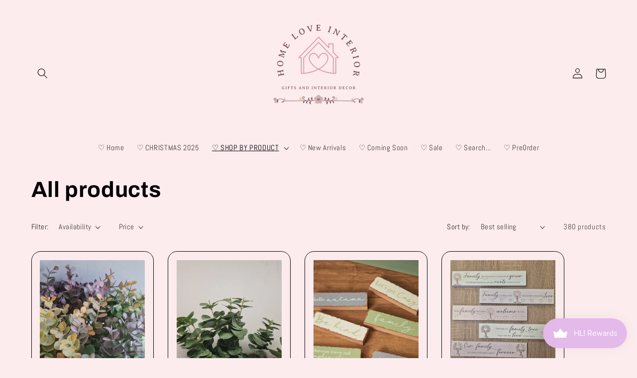

--- FILE ---
content_type: text/html; charset=utf-8
request_url: https://homeloveinterior.co.uk/collections/all-products
body_size: 37590
content:
<!doctype html>
<html class="no-js" lang="en">
  <head>
    <meta name="viewport" content="width=device-width, initial-scale=1.0">
    <meta charset="utf-8">
    <meta http-equiv="X-UA-Compatible" content="IE=edge">
    <meta name="viewport" content="width=device-width,initial-scale=1">
    <meta name="theme-color" content="">
    <link rel="canonical" href="https://homeloveinterior.co.uk/collections/all-products"><link rel="icon" type="image/png" href="//homeloveinterior.co.uk/cdn/shop/files/HLI_New_logo_June_2024.png?crop=center&height=32&v=1719245284&width=32"><link rel="preconnect" href="https://fonts.shopifycdn.com" crossorigin><title>
      All products
 &ndash; Home Love Interior</title>

    

    

<meta property="og:site_name" content="Home Love Interior">
<meta property="og:url" content="https://homeloveinterior.co.uk/collections/all-products">
<meta property="og:title" content="All products">
<meta property="og:type" content="website">
<meta property="og:description" content="Home deco for your first home or forever home. Gift inspo and Christmas decorations. Home Love Interior"><meta property="og:image" content="http://homeloveinterior.co.uk/cdn/shop/files/20220104_143441_797a4670-d1a2-423f-a399-c6410dc077b3.jpg?v=1646381316">
  <meta property="og:image:secure_url" content="https://homeloveinterior.co.uk/cdn/shop/files/20220104_143441_797a4670-d1a2-423f-a399-c6410dc077b3.jpg?v=1646381316">
  <meta property="og:image:width" content="3024">
  <meta property="og:image:height" content="3024"><meta name="twitter:card" content="summary_large_image">
<meta name="twitter:title" content="All products">
<meta name="twitter:description" content="Home deco for your first home or forever home. Gift inspo and Christmas decorations. Home Love Interior">


    <script src="//homeloveinterior.co.uk/cdn/shop/t/5/assets/constants.js?v=58251544750838685771686562683" defer="defer"></script>
    <script src="//homeloveinterior.co.uk/cdn/shop/t/5/assets/pubsub.js?v=158357773527763999511686562683" defer="defer"></script>
    <script src="//homeloveinterior.co.uk/cdn/shop/t/5/assets/global.js?v=139248116715221171191686562683" defer="defer"></script><script src="//homeloveinterior.co.uk/cdn/shop/t/5/assets/animations.js?v=114255849464433187621686562682" defer="defer"></script><script>window.performance && window.performance.mark && window.performance.mark('shopify.content_for_header.start');</script><meta name="google-site-verification" content="0kQMG3wsmrx46B66HTGbb8WOGxpqlEF_suR51fz6Fro">
<meta name="facebook-domain-verification" content="22yidzjq1whmejkg7fmzv2pie6y2ks">
<meta name="facebook-domain-verification" content="3931p4am03uipju16pvrhy5h51jv4l">
<meta id="shopify-digital-wallet" name="shopify-digital-wallet" content="/52160561331/digital_wallets/dialog">
<meta name="shopify-checkout-api-token" content="55f4f1d5b6c7e1b35ab4dd90819cf2ee">
<meta id="in-context-paypal-metadata" data-shop-id="52160561331" data-venmo-supported="false" data-environment="production" data-locale="en_US" data-paypal-v4="true" data-currency="GBP">
<link rel="alternate" type="application/atom+xml" title="Feed" href="/collections/all-products.atom" />
<link rel="next" href="/collections/all-products?page=2">
<link rel="alternate" type="application/json+oembed" href="https://homeloveinterior.co.uk/collections/all-products.oembed">
<script async="async" src="/checkouts/internal/preloads.js?locale=en-GB"></script>
<link rel="preconnect" href="https://shop.app" crossorigin="anonymous">
<script async="async" src="https://shop.app/checkouts/internal/preloads.js?locale=en-GB&shop_id=52160561331" crossorigin="anonymous"></script>
<script id="apple-pay-shop-capabilities" type="application/json">{"shopId":52160561331,"countryCode":"GB","currencyCode":"GBP","merchantCapabilities":["supports3DS"],"merchantId":"gid:\/\/shopify\/Shop\/52160561331","merchantName":"Home Love Interior","requiredBillingContactFields":["postalAddress","email"],"requiredShippingContactFields":["postalAddress","email"],"shippingType":"shipping","supportedNetworks":["visa","maestro","masterCard","amex","discover","elo"],"total":{"type":"pending","label":"Home Love Interior","amount":"1.00"},"shopifyPaymentsEnabled":true,"supportsSubscriptions":true}</script>
<script id="shopify-features" type="application/json">{"accessToken":"55f4f1d5b6c7e1b35ab4dd90819cf2ee","betas":["rich-media-storefront-analytics"],"domain":"homeloveinterior.co.uk","predictiveSearch":true,"shopId":52160561331,"locale":"en"}</script>
<script>var Shopify = Shopify || {};
Shopify.shop = "home-loveinterior.myshopify.com";
Shopify.locale = "en";
Shopify.currency = {"active":"GBP","rate":"1.0"};
Shopify.country = "GB";
Shopify.theme = {"name":"Updated copy of Refresh","id":152154898749,"schema_name":"Refresh","schema_version":"10.0.0","theme_store_id":1567,"role":"main"};
Shopify.theme.handle = "null";
Shopify.theme.style = {"id":null,"handle":null};
Shopify.cdnHost = "homeloveinterior.co.uk/cdn";
Shopify.routes = Shopify.routes || {};
Shopify.routes.root = "/";</script>
<script type="module">!function(o){(o.Shopify=o.Shopify||{}).modules=!0}(window);</script>
<script>!function(o){function n(){var o=[];function n(){o.push(Array.prototype.slice.apply(arguments))}return n.q=o,n}var t=o.Shopify=o.Shopify||{};t.loadFeatures=n(),t.autoloadFeatures=n()}(window);</script>
<script>
  window.ShopifyPay = window.ShopifyPay || {};
  window.ShopifyPay.apiHost = "shop.app\/pay";
  window.ShopifyPay.redirectState = null;
</script>
<script id="shop-js-analytics" type="application/json">{"pageType":"collection"}</script>
<script defer="defer" async type="module" src="//homeloveinterior.co.uk/cdn/shopifycloud/shop-js/modules/v2/client.init-shop-cart-sync_BdyHc3Nr.en.esm.js"></script>
<script defer="defer" async type="module" src="//homeloveinterior.co.uk/cdn/shopifycloud/shop-js/modules/v2/chunk.common_Daul8nwZ.esm.js"></script>
<script type="module">
  await import("//homeloveinterior.co.uk/cdn/shopifycloud/shop-js/modules/v2/client.init-shop-cart-sync_BdyHc3Nr.en.esm.js");
await import("//homeloveinterior.co.uk/cdn/shopifycloud/shop-js/modules/v2/chunk.common_Daul8nwZ.esm.js");

  window.Shopify.SignInWithShop?.initShopCartSync?.({"fedCMEnabled":true,"windoidEnabled":true});

</script>
<script>
  window.Shopify = window.Shopify || {};
  if (!window.Shopify.featureAssets) window.Shopify.featureAssets = {};
  window.Shopify.featureAssets['shop-js'] = {"shop-cart-sync":["modules/v2/client.shop-cart-sync_QYOiDySF.en.esm.js","modules/v2/chunk.common_Daul8nwZ.esm.js"],"init-fed-cm":["modules/v2/client.init-fed-cm_DchLp9rc.en.esm.js","modules/v2/chunk.common_Daul8nwZ.esm.js"],"shop-button":["modules/v2/client.shop-button_OV7bAJc5.en.esm.js","modules/v2/chunk.common_Daul8nwZ.esm.js"],"init-windoid":["modules/v2/client.init-windoid_DwxFKQ8e.en.esm.js","modules/v2/chunk.common_Daul8nwZ.esm.js"],"shop-cash-offers":["modules/v2/client.shop-cash-offers_DWtL6Bq3.en.esm.js","modules/v2/chunk.common_Daul8nwZ.esm.js","modules/v2/chunk.modal_CQq8HTM6.esm.js"],"shop-toast-manager":["modules/v2/client.shop-toast-manager_CX9r1SjA.en.esm.js","modules/v2/chunk.common_Daul8nwZ.esm.js"],"init-shop-email-lookup-coordinator":["modules/v2/client.init-shop-email-lookup-coordinator_UhKnw74l.en.esm.js","modules/v2/chunk.common_Daul8nwZ.esm.js"],"pay-button":["modules/v2/client.pay-button_DzxNnLDY.en.esm.js","modules/v2/chunk.common_Daul8nwZ.esm.js"],"avatar":["modules/v2/client.avatar_BTnouDA3.en.esm.js"],"init-shop-cart-sync":["modules/v2/client.init-shop-cart-sync_BdyHc3Nr.en.esm.js","modules/v2/chunk.common_Daul8nwZ.esm.js"],"shop-login-button":["modules/v2/client.shop-login-button_D8B466_1.en.esm.js","modules/v2/chunk.common_Daul8nwZ.esm.js","modules/v2/chunk.modal_CQq8HTM6.esm.js"],"init-customer-accounts-sign-up":["modules/v2/client.init-customer-accounts-sign-up_C8fpPm4i.en.esm.js","modules/v2/client.shop-login-button_D8B466_1.en.esm.js","modules/v2/chunk.common_Daul8nwZ.esm.js","modules/v2/chunk.modal_CQq8HTM6.esm.js"],"init-shop-for-new-customer-accounts":["modules/v2/client.init-shop-for-new-customer-accounts_CVTO0Ztu.en.esm.js","modules/v2/client.shop-login-button_D8B466_1.en.esm.js","modules/v2/chunk.common_Daul8nwZ.esm.js","modules/v2/chunk.modal_CQq8HTM6.esm.js"],"init-customer-accounts":["modules/v2/client.init-customer-accounts_dRgKMfrE.en.esm.js","modules/v2/client.shop-login-button_D8B466_1.en.esm.js","modules/v2/chunk.common_Daul8nwZ.esm.js","modules/v2/chunk.modal_CQq8HTM6.esm.js"],"shop-follow-button":["modules/v2/client.shop-follow-button_CkZpjEct.en.esm.js","modules/v2/chunk.common_Daul8nwZ.esm.js","modules/v2/chunk.modal_CQq8HTM6.esm.js"],"lead-capture":["modules/v2/client.lead-capture_BntHBhfp.en.esm.js","modules/v2/chunk.common_Daul8nwZ.esm.js","modules/v2/chunk.modal_CQq8HTM6.esm.js"],"checkout-modal":["modules/v2/client.checkout-modal_CfxcYbTm.en.esm.js","modules/v2/chunk.common_Daul8nwZ.esm.js","modules/v2/chunk.modal_CQq8HTM6.esm.js"],"shop-login":["modules/v2/client.shop-login_Da4GZ2H6.en.esm.js","modules/v2/chunk.common_Daul8nwZ.esm.js","modules/v2/chunk.modal_CQq8HTM6.esm.js"],"payment-terms":["modules/v2/client.payment-terms_MV4M3zvL.en.esm.js","modules/v2/chunk.common_Daul8nwZ.esm.js","modules/v2/chunk.modal_CQq8HTM6.esm.js"]};
</script>
<script>(function() {
  var isLoaded = false;
  function asyncLoad() {
    if (isLoaded) return;
    isLoaded = true;
    var urls = ["https:\/\/js.smile.io\/v1\/smile-shopify.js?shop=home-loveinterior.myshopify.com","https:\/\/cdn.shopify.com\/s\/files\/1\/0521\/6056\/1331\/t\/2\/assets\/pop_52160561331.js?v=1681855520\u0026shop=home-loveinterior.myshopify.com"];
    for (var i = 0; i < urls.length; i++) {
      var s = document.createElement('script');
      s.type = 'text/javascript';
      s.async = true;
      s.src = urls[i];
      var x = document.getElementsByTagName('script')[0];
      x.parentNode.insertBefore(s, x);
    }
  };
  if(window.attachEvent) {
    window.attachEvent('onload', asyncLoad);
  } else {
    window.addEventListener('load', asyncLoad, false);
  }
})();</script>
<script id="__st">var __st={"a":52160561331,"offset":0,"reqid":"2aaaf493-5edb-4d60-85d6-11ba35bbe350-1768979451","pageurl":"homeloveinterior.co.uk\/collections\/all-products","u":"441603b6b5ee","p":"collection","rtyp":"collection","rid":393393504490};</script>
<script>window.ShopifyPaypalV4VisibilityTracking = true;</script>
<script id="captcha-bootstrap">!function(){'use strict';const t='contact',e='account',n='new_comment',o=[[t,t],['blogs',n],['comments',n],[t,'customer']],c=[[e,'customer_login'],[e,'guest_login'],[e,'recover_customer_password'],[e,'create_customer']],r=t=>t.map((([t,e])=>`form[action*='/${t}']:not([data-nocaptcha='true']) input[name='form_type'][value='${e}']`)).join(','),a=t=>()=>t?[...document.querySelectorAll(t)].map((t=>t.form)):[];function s(){const t=[...o],e=r(t);return a(e)}const i='password',u='form_key',d=['recaptcha-v3-token','g-recaptcha-response','h-captcha-response',i],f=()=>{try{return window.sessionStorage}catch{return}},m='__shopify_v',_=t=>t.elements[u];function p(t,e,n=!1){try{const o=window.sessionStorage,c=JSON.parse(o.getItem(e)),{data:r}=function(t){const{data:e,action:n}=t;return t[m]||n?{data:e,action:n}:{data:t,action:n}}(c);for(const[e,n]of Object.entries(r))t.elements[e]&&(t.elements[e].value=n);n&&o.removeItem(e)}catch(o){console.error('form repopulation failed',{error:o})}}const l='form_type',E='cptcha';function T(t){t.dataset[E]=!0}const w=window,h=w.document,L='Shopify',v='ce_forms',y='captcha';let A=!1;((t,e)=>{const n=(g='f06e6c50-85a8-45c8-87d0-21a2b65856fe',I='https://cdn.shopify.com/shopifycloud/storefront-forms-hcaptcha/ce_storefront_forms_captcha_hcaptcha.v1.5.2.iife.js',D={infoText:'Protected by hCaptcha',privacyText:'Privacy',termsText:'Terms'},(t,e,n)=>{const o=w[L][v],c=o.bindForm;if(c)return c(t,g,e,D).then(n);var r;o.q.push([[t,g,e,D],n]),r=I,A||(h.body.append(Object.assign(h.createElement('script'),{id:'captcha-provider',async:!0,src:r})),A=!0)});var g,I,D;w[L]=w[L]||{},w[L][v]=w[L][v]||{},w[L][v].q=[],w[L][y]=w[L][y]||{},w[L][y].protect=function(t,e){n(t,void 0,e),T(t)},Object.freeze(w[L][y]),function(t,e,n,w,h,L){const[v,y,A,g]=function(t,e,n){const i=e?o:[],u=t?c:[],d=[...i,...u],f=r(d),m=r(i),_=r(d.filter((([t,e])=>n.includes(e))));return[a(f),a(m),a(_),s()]}(w,h,L),I=t=>{const e=t.target;return e instanceof HTMLFormElement?e:e&&e.form},D=t=>v().includes(t);t.addEventListener('submit',(t=>{const e=I(t);if(!e)return;const n=D(e)&&!e.dataset.hcaptchaBound&&!e.dataset.recaptchaBound,o=_(e),c=g().includes(e)&&(!o||!o.value);(n||c)&&t.preventDefault(),c&&!n&&(function(t){try{if(!f())return;!function(t){const e=f();if(!e)return;const n=_(t);if(!n)return;const o=n.value;o&&e.removeItem(o)}(t);const e=Array.from(Array(32),(()=>Math.random().toString(36)[2])).join('');!function(t,e){_(t)||t.append(Object.assign(document.createElement('input'),{type:'hidden',name:u})),t.elements[u].value=e}(t,e),function(t,e){const n=f();if(!n)return;const o=[...t.querySelectorAll(`input[type='${i}']`)].map((({name:t})=>t)),c=[...d,...o],r={};for(const[a,s]of new FormData(t).entries())c.includes(a)||(r[a]=s);n.setItem(e,JSON.stringify({[m]:1,action:t.action,data:r}))}(t,e)}catch(e){console.error('failed to persist form',e)}}(e),e.submit())}));const S=(t,e)=>{t&&!t.dataset[E]&&(n(t,e.some((e=>e===t))),T(t))};for(const o of['focusin','change'])t.addEventListener(o,(t=>{const e=I(t);D(e)&&S(e,y())}));const B=e.get('form_key'),M=e.get(l),P=B&&M;t.addEventListener('DOMContentLoaded',(()=>{const t=y();if(P)for(const e of t)e.elements[l].value===M&&p(e,B);[...new Set([...A(),...v().filter((t=>'true'===t.dataset.shopifyCaptcha))])].forEach((e=>S(e,t)))}))}(h,new URLSearchParams(w.location.search),n,t,e,['guest_login'])})(!0,!0)}();</script>
<script integrity="sha256-4kQ18oKyAcykRKYeNunJcIwy7WH5gtpwJnB7kiuLZ1E=" data-source-attribution="shopify.loadfeatures" defer="defer" src="//homeloveinterior.co.uk/cdn/shopifycloud/storefront/assets/storefront/load_feature-a0a9edcb.js" crossorigin="anonymous"></script>
<script crossorigin="anonymous" defer="defer" src="//homeloveinterior.co.uk/cdn/shopifycloud/storefront/assets/shopify_pay/storefront-65b4c6d7.js?v=20250812"></script>
<script data-source-attribution="shopify.dynamic_checkout.dynamic.init">var Shopify=Shopify||{};Shopify.PaymentButton=Shopify.PaymentButton||{isStorefrontPortableWallets:!0,init:function(){window.Shopify.PaymentButton.init=function(){};var t=document.createElement("script");t.src="https://homeloveinterior.co.uk/cdn/shopifycloud/portable-wallets/latest/portable-wallets.en.js",t.type="module",document.head.appendChild(t)}};
</script>
<script data-source-attribution="shopify.dynamic_checkout.buyer_consent">
  function portableWalletsHideBuyerConsent(e){var t=document.getElementById("shopify-buyer-consent"),n=document.getElementById("shopify-subscription-policy-button");t&&n&&(t.classList.add("hidden"),t.setAttribute("aria-hidden","true"),n.removeEventListener("click",e))}function portableWalletsShowBuyerConsent(e){var t=document.getElementById("shopify-buyer-consent"),n=document.getElementById("shopify-subscription-policy-button");t&&n&&(t.classList.remove("hidden"),t.removeAttribute("aria-hidden"),n.addEventListener("click",e))}window.Shopify?.PaymentButton&&(window.Shopify.PaymentButton.hideBuyerConsent=portableWalletsHideBuyerConsent,window.Shopify.PaymentButton.showBuyerConsent=portableWalletsShowBuyerConsent);
</script>
<script data-source-attribution="shopify.dynamic_checkout.cart.bootstrap">document.addEventListener("DOMContentLoaded",(function(){function t(){return document.querySelector("shopify-accelerated-checkout-cart, shopify-accelerated-checkout")}if(t())Shopify.PaymentButton.init();else{new MutationObserver((function(e,n){t()&&(Shopify.PaymentButton.init(),n.disconnect())})).observe(document.body,{childList:!0,subtree:!0})}}));
</script>
<link id="shopify-accelerated-checkout-styles" rel="stylesheet" media="screen" href="https://homeloveinterior.co.uk/cdn/shopifycloud/portable-wallets/latest/accelerated-checkout-backwards-compat.css" crossorigin="anonymous">
<style id="shopify-accelerated-checkout-cart">
        #shopify-buyer-consent {
  margin-top: 1em;
  display: inline-block;
  width: 100%;
}

#shopify-buyer-consent.hidden {
  display: none;
}

#shopify-subscription-policy-button {
  background: none;
  border: none;
  padding: 0;
  text-decoration: underline;
  font-size: inherit;
  cursor: pointer;
}

#shopify-subscription-policy-button::before {
  box-shadow: none;
}

      </style>
<script id="sections-script" data-sections="header" defer="defer" src="//homeloveinterior.co.uk/cdn/shop/t/5/compiled_assets/scripts.js?v=5710"></script>
<script>window.performance && window.performance.mark && window.performance.mark('shopify.content_for_header.end');</script>


    <style data-shopify>
      @font-face {
  font-family: Abel;
  font-weight: 400;
  font-style: normal;
  font-display: swap;
  src: url("//homeloveinterior.co.uk/cdn/fonts/abel/abel_n4.0254805ccf79872a96d53996a984f2b9039f9995.woff2") format("woff2"),
       url("//homeloveinterior.co.uk/cdn/fonts/abel/abel_n4.635ebaebd760542724b79271de73bae7c2091173.woff") format("woff");
}

      
      
      
      @font-face {
  font-family: Archivo;
  font-weight: 700;
  font-style: normal;
  font-display: swap;
  src: url("//homeloveinterior.co.uk/cdn/fonts/archivo/archivo_n7.651b020b3543640c100112be6f1c1b8e816c7f13.woff2") format("woff2"),
       url("//homeloveinterior.co.uk/cdn/fonts/archivo/archivo_n7.7e9106d320e6594976a7dcb57957f3e712e83c96.woff") format("woff");
}


      
        :root,
        .color-background-1 {
          --color-background: 252,236,238;
        
          --gradient-background: #fcecee;
        
        --color-foreground: 5,0,3;
        --color-shadow: 134,83,99;
        --color-button: 134,83,99;
        --color-button-text: 255,255,255;
        --color-secondary-button: 252,236,238;
        --color-secondary-button-text: 134,83,99;
        --color-link: 134,83,99;
        --color-badge-foreground: 5,0,3;
        --color-badge-background: 252,236,238;
        --color-badge-border: 5,0,3;
        --payment-terms-background-color: rgb(252 236 238);
      }
      
        
        .color-background-2 {
          --color-background: 255,255,255;
        
          --gradient-background: #ffffff;
        
        --color-foreground: 237,111,196;
        --color-shadow: 237,111,196;
        --color-button: 237,111,196;
        --color-button-text: 255,255,255;
        --color-secondary-button: 255,255,255;
        --color-secondary-button-text: 237,111,196;
        --color-link: 237,111,196;
        --color-badge-foreground: 237,111,196;
        --color-badge-background: 255,255,255;
        --color-badge-border: 237,111,196;
        --payment-terms-background-color: rgb(255 255 255);
      }
      
        
        .color-inverse {
          --color-background: 237,111,196;
        
          --gradient-background: #ed6fc4;
        
        --color-foreground: 239,240,245;
        --color-shadow: 237,111,196;
        --color-button: 239,240,245;
        --color-button-text: 237,111,196;
        --color-secondary-button: 237,111,196;
        --color-secondary-button-text: 239,240,245;
        --color-link: 239,240,245;
        --color-badge-foreground: 239,240,245;
        --color-badge-background: 237,111,196;
        --color-badge-border: 239,240,245;
        --payment-terms-background-color: rgb(237 111 196);
      }
      
        
        .color-accent-1 {
          --color-background: 237,111,196;
        
          --gradient-background: #ed6fc4;
        
        --color-foreground: 255,255,255;
        --color-shadow: 237,111,196;
        --color-button: 255,255,255;
        --color-button-text: 237,111,196;
        --color-secondary-button: 237,111,196;
        --color-secondary-button-text: 255,255,255;
        --color-link: 255,255,255;
        --color-badge-foreground: 255,255,255;
        --color-badge-background: 237,111,196;
        --color-badge-border: 255,255,255;
        --payment-terms-background-color: rgb(237 111 196);
      }
      
        
        .color-accent-2 {
          --color-background: 134,83,99;
        
          --gradient-background: #865363;
        
        --color-foreground: 255,255,255;
        --color-shadow: 134,83,99;
        --color-button: 255,255,255;
        --color-button-text: 252,236,238;
        --color-secondary-button: 134,83,99;
        --color-secondary-button-text: 255,255,255;
        --color-link: 255,255,255;
        --color-badge-foreground: 255,255,255;
        --color-badge-background: 134,83,99;
        --color-badge-border: 255,255,255;
        --payment-terms-background-color: rgb(134 83 99);
      }
      

      body, .color-background-1, .color-background-2, .color-inverse, .color-accent-1, .color-accent-2 {
        color: rgba(var(--color-foreground), 0.75);
        background-color: rgb(var(--color-background));
      }

      :root {
        --font-body-family: Abel, sans-serif;
        --font-body-style: normal;
        --font-body-weight: 400;
        --font-body-weight-bold: 700;

        --font-heading-family: Archivo, sans-serif;
        --font-heading-style: normal;
        --font-heading-weight: 700;

        --font-body-scale: 1.05;
        --font-heading-scale: 1.0476190476190477;

        --media-padding: px;
        --media-border-opacity: 0.1;
        --media-border-width: 0px;
        --media-radius: 20px;
        --media-shadow-opacity: 0.0;
        --media-shadow-horizontal-offset: 0px;
        --media-shadow-vertical-offset: 4px;
        --media-shadow-blur-radius: 5px;
        --media-shadow-visible: 0;

        --page-width: 120rem;
        --page-width-margin: 0rem;

        --product-card-image-padding: 1.6rem;
        --product-card-corner-radius: 1.8rem;
        --product-card-text-alignment: left;
        --product-card-border-width: 0.1rem;
        --product-card-border-opacity: 1.0;
        --product-card-shadow-opacity: 0.0;
        --product-card-shadow-visible: 0;
        --product-card-shadow-horizontal-offset: 0.0rem;
        --product-card-shadow-vertical-offset: 0.4rem;
        --product-card-shadow-blur-radius: 0.5rem;

        --collection-card-image-padding: 1.6rem;
        --collection-card-corner-radius: 1.8rem;
        --collection-card-text-alignment: left;
        --collection-card-border-width: 0.1rem;
        --collection-card-border-opacity: 1.0;
        --collection-card-shadow-opacity: 0.0;
        --collection-card-shadow-visible: 0;
        --collection-card-shadow-horizontal-offset: 0.0rem;
        --collection-card-shadow-vertical-offset: 0.4rem;
        --collection-card-shadow-blur-radius: 0.5rem;

        --blog-card-image-padding: 1.6rem;
        --blog-card-corner-radius: 1.8rem;
        --blog-card-text-alignment: left;
        --blog-card-border-width: 0.1rem;
        --blog-card-border-opacity: 1.0;
        --blog-card-shadow-opacity: 0.0;
        --blog-card-shadow-visible: 0;
        --blog-card-shadow-horizontal-offset: 0.0rem;
        --blog-card-shadow-vertical-offset: 0.4rem;
        --blog-card-shadow-blur-radius: 0.5rem;

        --badge-corner-radius: 0.0rem;

        --popup-border-width: 1px;
        --popup-border-opacity: 0.1;
        --popup-corner-radius: 18px;
        --popup-shadow-opacity: 0.0;
        --popup-shadow-horizontal-offset: 0px;
        --popup-shadow-vertical-offset: 4px;
        --popup-shadow-blur-radius: 5px;

        --drawer-border-width: 0px;
        --drawer-border-opacity: 0.1;
        --drawer-shadow-opacity: 0.0;
        --drawer-shadow-horizontal-offset: 0px;
        --drawer-shadow-vertical-offset: 4px;
        --drawer-shadow-blur-radius: 5px;

        --spacing-sections-desktop: 0px;
        --spacing-sections-mobile: 0px;

        --grid-desktop-vertical-spacing: 28px;
        --grid-desktop-horizontal-spacing: 28px;
        --grid-mobile-vertical-spacing: 14px;
        --grid-mobile-horizontal-spacing: 14px;

        --text-boxes-border-opacity: 0.1;
        --text-boxes-border-width: 0px;
        --text-boxes-radius: 20px;
        --text-boxes-shadow-opacity: 0.0;
        --text-boxes-shadow-visible: 0;
        --text-boxes-shadow-horizontal-offset: 0px;
        --text-boxes-shadow-vertical-offset: 4px;
        --text-boxes-shadow-blur-radius: 5px;

        --buttons-radius: 40px;
        --buttons-radius-outset: 41px;
        --buttons-border-width: 1px;
        --buttons-border-opacity: 1.0;
        --buttons-shadow-opacity: 0.0;
        --buttons-shadow-visible: 0;
        --buttons-shadow-horizontal-offset: 0px;
        --buttons-shadow-vertical-offset: 4px;
        --buttons-shadow-blur-radius: 5px;
        --buttons-border-offset: 0.3px;

        --inputs-radius: 26px;
        --inputs-border-width: 1px;
        --inputs-border-opacity: 0.55;
        --inputs-shadow-opacity: 0.0;
        --inputs-shadow-horizontal-offset: 0px;
        --inputs-margin-offset: 0px;
        --inputs-shadow-vertical-offset: 4px;
        --inputs-shadow-blur-radius: 5px;
        --inputs-radius-outset: 27px;

        --variant-pills-radius: 40px;
        --variant-pills-border-width: 1px;
        --variant-pills-border-opacity: 0.55;
        --variant-pills-shadow-opacity: 0.0;
        --variant-pills-shadow-horizontal-offset: 0px;
        --variant-pills-shadow-vertical-offset: 4px;
        --variant-pills-shadow-blur-radius: 5px;
      }

      *,
      *::before,
      *::after {
        box-sizing: inherit;
      }

      html {
        box-sizing: border-box;
        font-size: calc(var(--font-body-scale) * 62.5%);
        height: 100%;
      }

      body {
        display: grid;
        grid-template-rows: auto auto 1fr auto;
        grid-template-columns: 100%;
        min-height: 100%;
        margin: 0;
        font-size: 1.5rem;
        letter-spacing: 0.06rem;
        line-height: calc(1 + 0.8 / var(--font-body-scale));
        font-family: var(--font-body-family);
        font-style: var(--font-body-style);
        font-weight: var(--font-body-weight);
      }

      @media screen and (min-width: 750px) {
        body {
          font-size: 1.6rem;
        }
      }
    </style>

    <link href="//homeloveinterior.co.uk/cdn/shop/t/5/assets/base.css?v=117828829876360325261686562682" rel="stylesheet" type="text/css" media="all" />
<link rel="preload" as="font" href="//homeloveinterior.co.uk/cdn/fonts/abel/abel_n4.0254805ccf79872a96d53996a984f2b9039f9995.woff2" type="font/woff2" crossorigin><link rel="preload" as="font" href="//homeloveinterior.co.uk/cdn/fonts/archivo/archivo_n7.651b020b3543640c100112be6f1c1b8e816c7f13.woff2" type="font/woff2" crossorigin><link
        rel="stylesheet"
        href="//homeloveinterior.co.uk/cdn/shop/t/5/assets/component-predictive-search.css?v=118923337488134913561686562683"
        media="print"
        onload="this.media='all'"
      ><script>
      document.documentElement.className = document.documentElement.className.replace('no-js', 'js');
      if (Shopify.designMode) {
        document.documentElement.classList.add('shopify-design-mode');
      }
    </script>
  
<!-- GSSTART Coming Soon code start. Do not change -->
<script type="text/javascript"> gsProductByVariant = {};   gsProductCSID = ""; gsDefaultV = ""; </script><script  type="text/javascript" src="https://gravity-software.com/js/shopify/pac_shop38704.js?v=d9e6ea4051bab71c933c7b2a990ad477"></script>
<!-- Coming Soon code end. Do not change GSEND -->
<script>
    
    
    
    
    
    var gsf_conversion_data = {page_type : 'category', event : 'view_item_list', data : {product_data : [{variant_id : 40424744222899, product_id : 6864503341235, name : "Autumn Eucalyptus", price : "3.50", currency : "GBP", sku : "raa013b/ATM4", brand : "heaven Sends", variant : "Purple", category : "Artificial Flowers / Pampas", quantity : "5" }, {variant_id : 37887883837619, product_id : 6157638959283, name : "Eucalyptus Spray Stem, 60cm", price : "2.50", currency : "GBP", sku : "32973", brand : "Gainsborough Giftware", variant : "Default Title", category : "Artificial Flowers / Pampas", quantity : "23" }, {variant_id : 43152601546986, product_id : 7809487503594, name : "Autumn Block", price : "3.50", currency : "GBP", sku : "8hw3252", brand : "Richard Lang", variant : "Be Kind", category : "Signs &amp; Plaques", quantity : "4" }, {variant_id : 43251862012138, product_id : 7838995120362, name : "Family Plaques, assorted", price : "3.50", currency : "GBP", sku : "8ft8123", brand : "Home Love Interior", variant : "Option2", category : "", quantity : "1" }], total_price :"13.00", shop_currency : "GBP", collection_id : "393393504490", collection_name : "All products" }};
    
</script>
<!-- BEGIN app block: shopify://apps/ta-labels-badges/blocks/bss-pl-config-data/91bfe765-b604-49a1-805e-3599fa600b24 --><script
    id='bss-pl-config-data'
>
	let TAE_StoreId = "19385";
	if (typeof BSS_PL == 'undefined' || TAE_StoreId !== "") {
  		var BSS_PL = {};
		BSS_PL.storeId = 19385;
		BSS_PL.currentPlan = "ten_usd";
		BSS_PL.apiServerProduction = "https://product-labels.tech-arms.io";
		BSS_PL.publicAccessToken = "8b8256392c197cd1ee84b381bc7d9eb1";
		BSS_PL.customerTags = "null";
		BSS_PL.customerId = "null";
		BSS_PL.storeIdCustomOld = 10678;
		BSS_PL.storeIdOldWIthPriority = 12200;
		BSS_PL.storeIdOptimizeAppendLabel = 59637
		BSS_PL.optimizeCodeIds = null; 
		BSS_PL.extendedFeatureIds = null;
		BSS_PL.integration = {"laiReview":{"status":0,"config":[]}};
		BSS_PL.settingsData  = {};
		BSS_PL.configProductMetafields = [];
		BSS_PL.configVariantMetafields = [];
		
		BSS_PL.configData = [].concat();

		
		BSS_PL.configDataBanner = [].concat();

		
		BSS_PL.configDataPopup = [].concat();

		
		BSS_PL.configDataLabelGroup = [].concat();
		
		
		BSS_PL.collectionID = ``;
		BSS_PL.collectionHandle = ``;
		BSS_PL.collectionTitle = ``;

		
		BSS_PL.conditionConfigData = [].concat();
	}
</script>




<style>
    
    

</style>

<script>
    function bssLoadScripts(src, callback, isDefer = false) {
        const scriptTag = document.createElement('script');
        document.head.appendChild(scriptTag);
        scriptTag.src = src;
        if (isDefer) {
            scriptTag.defer = true;
        } else {
            scriptTag.async = true;
        }
        if (callback) {
            scriptTag.addEventListener('load', function () {
                callback();
            });
        }
    }
    const scriptUrls = [
        "https://cdn.shopify.com/extensions/019bd440-4ad9-768f-8cbd-b429a1f08a03/product-label-558/assets/bss-pl-init-helper.js",
        "https://cdn.shopify.com/extensions/019bd440-4ad9-768f-8cbd-b429a1f08a03/product-label-558/assets/bss-pl-init-config-run-scripts.js",
    ];
    Promise.all(scriptUrls.map((script) => new Promise((resolve) => bssLoadScripts(script, resolve)))).then((res) => {
        console.log('BSS scripts loaded');
        window.bssScriptsLoaded = true;
    });

	function bssInitScripts() {
		if (BSS_PL.configData.length) {
			const enabledFeature = [
				{ type: 1, script: "https://cdn.shopify.com/extensions/019bd440-4ad9-768f-8cbd-b429a1f08a03/product-label-558/assets/bss-pl-init-for-label.js" },
				{ type: 2, badge: [0, 7, 8], script: "https://cdn.shopify.com/extensions/019bd440-4ad9-768f-8cbd-b429a1f08a03/product-label-558/assets/bss-pl-init-for-badge-product-name.js" },
				{ type: 2, badge: [1, 11], script: "https://cdn.shopify.com/extensions/019bd440-4ad9-768f-8cbd-b429a1f08a03/product-label-558/assets/bss-pl-init-for-badge-product-image.js" },
				{ type: 2, badge: 2, script: "https://cdn.shopify.com/extensions/019bd440-4ad9-768f-8cbd-b429a1f08a03/product-label-558/assets/bss-pl-init-for-badge-custom-selector.js" },
				{ type: 2, badge: [3, 9, 10], script: "https://cdn.shopify.com/extensions/019bd440-4ad9-768f-8cbd-b429a1f08a03/product-label-558/assets/bss-pl-init-for-badge-price.js" },
				{ type: 2, badge: 4, script: "https://cdn.shopify.com/extensions/019bd440-4ad9-768f-8cbd-b429a1f08a03/product-label-558/assets/bss-pl-init-for-badge-add-to-cart-btn.js" },
				{ type: 2, badge: 5, script: "https://cdn.shopify.com/extensions/019bd440-4ad9-768f-8cbd-b429a1f08a03/product-label-558/assets/bss-pl-init-for-badge-quantity-box.js" },
				{ type: 2, badge: 6, script: "https://cdn.shopify.com/extensions/019bd440-4ad9-768f-8cbd-b429a1f08a03/product-label-558/assets/bss-pl-init-for-badge-buy-it-now-btn.js" }
			]
				.filter(({ type, badge }) => BSS_PL.configData.some(item => item.label_type === type && (badge === undefined || (Array.isArray(badge) ? badge.includes(item.badge_type) : item.badge_type === badge))) || (type === 1 && BSS_PL.configDataLabelGroup && BSS_PL.configDataLabelGroup.length))
				.map(({ script }) => script);
				
            enabledFeature.forEach((src) => bssLoadScripts(src));

            if (enabledFeature.length) {
                const src = "https://cdn.shopify.com/extensions/019bd440-4ad9-768f-8cbd-b429a1f08a03/product-label-558/assets/bss-product-label-js.js";
                bssLoadScripts(src);
            }
        }

        if (BSS_PL.configDataBanner && BSS_PL.configDataBanner.length) {
            const src = "https://cdn.shopify.com/extensions/019bd440-4ad9-768f-8cbd-b429a1f08a03/product-label-558/assets/bss-product-label-banner.js";
            bssLoadScripts(src);
        }

        if (BSS_PL.configDataPopup && BSS_PL.configDataPopup.length) {
            const src = "https://cdn.shopify.com/extensions/019bd440-4ad9-768f-8cbd-b429a1f08a03/product-label-558/assets/bss-product-label-popup.js";
            bssLoadScripts(src);
        }

        if (window.location.search.includes('bss-pl-custom-selector')) {
            const src = "https://cdn.shopify.com/extensions/019bd440-4ad9-768f-8cbd-b429a1f08a03/product-label-558/assets/bss-product-label-custom-position.js";
            bssLoadScripts(src, null, true);
        }
    }
    bssInitScripts();
</script>


<!-- END app block --><script src="https://cdn.shopify.com/extensions/1aff304a-11ec-47a0-aee1-7f4ae56792d4/tydal-popups-email-pop-ups-4/assets/pop-app-embed.js" type="text/javascript" defer="defer"></script>
<link href="https://cdn.shopify.com/extensions/019bd440-4ad9-768f-8cbd-b429a1f08a03/product-label-558/assets/bss-pl-style.min.css" rel="stylesheet" type="text/css" media="all">
<script src="https://cdn.shopify.com/extensions/019bdd7a-c110-7969-8f1c-937dfc03ea8a/smile-io-272/assets/smile-loader.js" type="text/javascript" defer="defer"></script>
<link href="https://monorail-edge.shopifysvc.com" rel="dns-prefetch">
<script>(function(){if ("sendBeacon" in navigator && "performance" in window) {try {var session_token_from_headers = performance.getEntriesByType('navigation')[0].serverTiming.find(x => x.name == '_s').description;} catch {var session_token_from_headers = undefined;}var session_cookie_matches = document.cookie.match(/_shopify_s=([^;]*)/);var session_token_from_cookie = session_cookie_matches && session_cookie_matches.length === 2 ? session_cookie_matches[1] : "";var session_token = session_token_from_headers || session_token_from_cookie || "";function handle_abandonment_event(e) {var entries = performance.getEntries().filter(function(entry) {return /monorail-edge.shopifysvc.com/.test(entry.name);});if (!window.abandonment_tracked && entries.length === 0) {window.abandonment_tracked = true;var currentMs = Date.now();var navigation_start = performance.timing.navigationStart;var payload = {shop_id: 52160561331,url: window.location.href,navigation_start,duration: currentMs - navigation_start,session_token,page_type: "collection"};window.navigator.sendBeacon("https://monorail-edge.shopifysvc.com/v1/produce", JSON.stringify({schema_id: "online_store_buyer_site_abandonment/1.1",payload: payload,metadata: {event_created_at_ms: currentMs,event_sent_at_ms: currentMs}}));}}window.addEventListener('pagehide', handle_abandonment_event);}}());</script>
<script id="web-pixels-manager-setup">(function e(e,d,r,n,o){if(void 0===o&&(o={}),!Boolean(null===(a=null===(i=window.Shopify)||void 0===i?void 0:i.analytics)||void 0===a?void 0:a.replayQueue)){var i,a;window.Shopify=window.Shopify||{};var t=window.Shopify;t.analytics=t.analytics||{};var s=t.analytics;s.replayQueue=[],s.publish=function(e,d,r){return s.replayQueue.push([e,d,r]),!0};try{self.performance.mark("wpm:start")}catch(e){}var l=function(){var e={modern:/Edge?\/(1{2}[4-9]|1[2-9]\d|[2-9]\d{2}|\d{4,})\.\d+(\.\d+|)|Firefox\/(1{2}[4-9]|1[2-9]\d|[2-9]\d{2}|\d{4,})\.\d+(\.\d+|)|Chrom(ium|e)\/(9{2}|\d{3,})\.\d+(\.\d+|)|(Maci|X1{2}).+ Version\/(15\.\d+|(1[6-9]|[2-9]\d|\d{3,})\.\d+)([,.]\d+|)( \(\w+\)|)( Mobile\/\w+|) Safari\/|Chrome.+OPR\/(9{2}|\d{3,})\.\d+\.\d+|(CPU[ +]OS|iPhone[ +]OS|CPU[ +]iPhone|CPU IPhone OS|CPU iPad OS)[ +]+(15[._]\d+|(1[6-9]|[2-9]\d|\d{3,})[._]\d+)([._]\d+|)|Android:?[ /-](13[3-9]|1[4-9]\d|[2-9]\d{2}|\d{4,})(\.\d+|)(\.\d+|)|Android.+Firefox\/(13[5-9]|1[4-9]\d|[2-9]\d{2}|\d{4,})\.\d+(\.\d+|)|Android.+Chrom(ium|e)\/(13[3-9]|1[4-9]\d|[2-9]\d{2}|\d{4,})\.\d+(\.\d+|)|SamsungBrowser\/([2-9]\d|\d{3,})\.\d+/,legacy:/Edge?\/(1[6-9]|[2-9]\d|\d{3,})\.\d+(\.\d+|)|Firefox\/(5[4-9]|[6-9]\d|\d{3,})\.\d+(\.\d+|)|Chrom(ium|e)\/(5[1-9]|[6-9]\d|\d{3,})\.\d+(\.\d+|)([\d.]+$|.*Safari\/(?![\d.]+ Edge\/[\d.]+$))|(Maci|X1{2}).+ Version\/(10\.\d+|(1[1-9]|[2-9]\d|\d{3,})\.\d+)([,.]\d+|)( \(\w+\)|)( Mobile\/\w+|) Safari\/|Chrome.+OPR\/(3[89]|[4-9]\d|\d{3,})\.\d+\.\d+|(CPU[ +]OS|iPhone[ +]OS|CPU[ +]iPhone|CPU IPhone OS|CPU iPad OS)[ +]+(10[._]\d+|(1[1-9]|[2-9]\d|\d{3,})[._]\d+)([._]\d+|)|Android:?[ /-](13[3-9]|1[4-9]\d|[2-9]\d{2}|\d{4,})(\.\d+|)(\.\d+|)|Mobile Safari.+OPR\/([89]\d|\d{3,})\.\d+\.\d+|Android.+Firefox\/(13[5-9]|1[4-9]\d|[2-9]\d{2}|\d{4,})\.\d+(\.\d+|)|Android.+Chrom(ium|e)\/(13[3-9]|1[4-9]\d|[2-9]\d{2}|\d{4,})\.\d+(\.\d+|)|Android.+(UC? ?Browser|UCWEB|U3)[ /]?(15\.([5-9]|\d{2,})|(1[6-9]|[2-9]\d|\d{3,})\.\d+)\.\d+|SamsungBrowser\/(5\.\d+|([6-9]|\d{2,})\.\d+)|Android.+MQ{2}Browser\/(14(\.(9|\d{2,})|)|(1[5-9]|[2-9]\d|\d{3,})(\.\d+|))(\.\d+|)|K[Aa][Ii]OS\/(3\.\d+|([4-9]|\d{2,})\.\d+)(\.\d+|)/},d=e.modern,r=e.legacy,n=navigator.userAgent;return n.match(d)?"modern":n.match(r)?"legacy":"unknown"}(),u="modern"===l?"modern":"legacy",c=(null!=n?n:{modern:"",legacy:""})[u],f=function(e){return[e.baseUrl,"/wpm","/b",e.hashVersion,"modern"===e.buildTarget?"m":"l",".js"].join("")}({baseUrl:d,hashVersion:r,buildTarget:u}),m=function(e){var d=e.version,r=e.bundleTarget,n=e.surface,o=e.pageUrl,i=e.monorailEndpoint;return{emit:function(e){var a=e.status,t=e.errorMsg,s=(new Date).getTime(),l=JSON.stringify({metadata:{event_sent_at_ms:s},events:[{schema_id:"web_pixels_manager_load/3.1",payload:{version:d,bundle_target:r,page_url:o,status:a,surface:n,error_msg:t},metadata:{event_created_at_ms:s}}]});if(!i)return console&&console.warn&&console.warn("[Web Pixels Manager] No Monorail endpoint provided, skipping logging."),!1;try{return self.navigator.sendBeacon.bind(self.navigator)(i,l)}catch(e){}var u=new XMLHttpRequest;try{return u.open("POST",i,!0),u.setRequestHeader("Content-Type","text/plain"),u.send(l),!0}catch(e){return console&&console.warn&&console.warn("[Web Pixels Manager] Got an unhandled error while logging to Monorail."),!1}}}}({version:r,bundleTarget:l,surface:e.surface,pageUrl:self.location.href,monorailEndpoint:e.monorailEndpoint});try{o.browserTarget=l,function(e){var d=e.src,r=e.async,n=void 0===r||r,o=e.onload,i=e.onerror,a=e.sri,t=e.scriptDataAttributes,s=void 0===t?{}:t,l=document.createElement("script"),u=document.querySelector("head"),c=document.querySelector("body");if(l.async=n,l.src=d,a&&(l.integrity=a,l.crossOrigin="anonymous"),s)for(var f in s)if(Object.prototype.hasOwnProperty.call(s,f))try{l.dataset[f]=s[f]}catch(e){}if(o&&l.addEventListener("load",o),i&&l.addEventListener("error",i),u)u.appendChild(l);else{if(!c)throw new Error("Did not find a head or body element to append the script");c.appendChild(l)}}({src:f,async:!0,onload:function(){if(!function(){var e,d;return Boolean(null===(d=null===(e=window.Shopify)||void 0===e?void 0:e.analytics)||void 0===d?void 0:d.initialized)}()){var d=window.webPixelsManager.init(e)||void 0;if(d){var r=window.Shopify.analytics;r.replayQueue.forEach((function(e){var r=e[0],n=e[1],o=e[2];d.publishCustomEvent(r,n,o)})),r.replayQueue=[],r.publish=d.publishCustomEvent,r.visitor=d.visitor,r.initialized=!0}}},onerror:function(){return m.emit({status:"failed",errorMsg:"".concat(f," has failed to load")})},sri:function(e){var d=/^sha384-[A-Za-z0-9+/=]+$/;return"string"==typeof e&&d.test(e)}(c)?c:"",scriptDataAttributes:o}),m.emit({status:"loading"})}catch(e){m.emit({status:"failed",errorMsg:(null==e?void 0:e.message)||"Unknown error"})}}})({shopId: 52160561331,storefrontBaseUrl: "https://homeloveinterior.co.uk",extensionsBaseUrl: "https://extensions.shopifycdn.com/cdn/shopifycloud/web-pixels-manager",monorailEndpoint: "https://monorail-edge.shopifysvc.com/unstable/produce_batch",surface: "storefront-renderer",enabledBetaFlags: ["2dca8a86"],webPixelsConfigList: [{"id":"2242281847","configuration":"{\"account_ID\":\"753498\",\"google_analytics_tracking_tag\":\"1\",\"measurement_id\":\"2\",\"api_secret\":\"3\",\"shop_settings\":\"{\\\"custom_pixel_script\\\":\\\"https:\\\\\\\/\\\\\\\/storage.googleapis.com\\\\\\\/gsf-scripts\\\\\\\/custom-pixels\\\\\\\/home-loveinterior.js\\\"}\"}","eventPayloadVersion":"v1","runtimeContext":"LAX","scriptVersion":"c6b888297782ed4a1cba19cda43d6625","type":"APP","apiClientId":1558137,"privacyPurposes":[],"dataSharingAdjustments":{"protectedCustomerApprovalScopes":["read_customer_address","read_customer_email","read_customer_name","read_customer_personal_data","read_customer_phone"]}},{"id":"948502903","configuration":"{\"config\":\"{\\\"google_tag_ids\\\":[\\\"G-BWVYLG0BT5\\\",\\\"AW-438260246\\\",\\\"GT-KF6GK9X\\\"],\\\"target_country\\\":\\\"GB\\\",\\\"gtag_events\\\":[{\\\"type\\\":\\\"begin_checkout\\\",\\\"action_label\\\":[\\\"G-BWVYLG0BT5\\\",\\\"AW-438260246\\\/a-slCIayufcBEJak_dAB\\\"]},{\\\"type\\\":\\\"search\\\",\\\"action_label\\\":[\\\"G-BWVYLG0BT5\\\",\\\"AW-438260246\\\/P7NnCImyufcBEJak_dAB\\\"]},{\\\"type\\\":\\\"view_item\\\",\\\"action_label\\\":[\\\"G-BWVYLG0BT5\\\",\\\"AW-438260246\\\/uemGCICyufcBEJak_dAB\\\",\\\"MC-3S9Y02Z35M\\\"]},{\\\"type\\\":\\\"purchase\\\",\\\"action_label\\\":[\\\"G-BWVYLG0BT5\\\",\\\"AW-438260246\\\/OsCjCP2xufcBEJak_dAB\\\",\\\"MC-3S9Y02Z35M\\\"]},{\\\"type\\\":\\\"page_view\\\",\\\"action_label\\\":[\\\"G-BWVYLG0BT5\\\",\\\"AW-438260246\\\/9UKeCPqxufcBEJak_dAB\\\",\\\"MC-3S9Y02Z35M\\\"]},{\\\"type\\\":\\\"add_payment_info\\\",\\\"action_label\\\":[\\\"G-BWVYLG0BT5\\\",\\\"AW-438260246\\\/wNIpCIyyufcBEJak_dAB\\\"]},{\\\"type\\\":\\\"add_to_cart\\\",\\\"action_label\\\":[\\\"G-BWVYLG0BT5\\\",\\\"AW-438260246\\\/se0mCIOyufcBEJak_dAB\\\"]}],\\\"enable_monitoring_mode\\\":false}\"}","eventPayloadVersion":"v1","runtimeContext":"OPEN","scriptVersion":"b2a88bafab3e21179ed38636efcd8a93","type":"APP","apiClientId":1780363,"privacyPurposes":[],"dataSharingAdjustments":{"protectedCustomerApprovalScopes":["read_customer_address","read_customer_email","read_customer_name","read_customer_personal_data","read_customer_phone"]}},{"id":"342229309","configuration":"{\"pixel_id\":\"521422615484155\",\"pixel_type\":\"facebook_pixel\",\"metaapp_system_user_token\":\"-\"}","eventPayloadVersion":"v1","runtimeContext":"OPEN","scriptVersion":"ca16bc87fe92b6042fbaa3acc2fbdaa6","type":"APP","apiClientId":2329312,"privacyPurposes":["ANALYTICS","MARKETING","SALE_OF_DATA"],"dataSharingAdjustments":{"protectedCustomerApprovalScopes":["read_customer_address","read_customer_email","read_customer_name","read_customer_personal_data","read_customer_phone"]}},{"id":"170361149","configuration":"{\"tagID\":\"2613446386524\"}","eventPayloadVersion":"v1","runtimeContext":"STRICT","scriptVersion":"18031546ee651571ed29edbe71a3550b","type":"APP","apiClientId":3009811,"privacyPurposes":["ANALYTICS","MARKETING","SALE_OF_DATA"],"dataSharingAdjustments":{"protectedCustomerApprovalScopes":["read_customer_address","read_customer_email","read_customer_name","read_customer_personal_data","read_customer_phone"]}},{"id":"shopify-app-pixel","configuration":"{}","eventPayloadVersion":"v1","runtimeContext":"STRICT","scriptVersion":"0450","apiClientId":"shopify-pixel","type":"APP","privacyPurposes":["ANALYTICS","MARKETING"]},{"id":"shopify-custom-pixel","eventPayloadVersion":"v1","runtimeContext":"LAX","scriptVersion":"0450","apiClientId":"shopify-pixel","type":"CUSTOM","privacyPurposes":["ANALYTICS","MARKETING"]}],isMerchantRequest: false,initData: {"shop":{"name":"Home Love Interior","paymentSettings":{"currencyCode":"GBP"},"myshopifyDomain":"home-loveinterior.myshopify.com","countryCode":"GB","storefrontUrl":"https:\/\/homeloveinterior.co.uk"},"customer":null,"cart":null,"checkout":null,"productVariants":[],"purchasingCompany":null},},"https://homeloveinterior.co.uk/cdn","fcfee988w5aeb613cpc8e4bc33m6693e112",{"modern":"","legacy":""},{"shopId":"52160561331","storefrontBaseUrl":"https:\/\/homeloveinterior.co.uk","extensionBaseUrl":"https:\/\/extensions.shopifycdn.com\/cdn\/shopifycloud\/web-pixels-manager","surface":"storefront-renderer","enabledBetaFlags":"[\"2dca8a86\"]","isMerchantRequest":"false","hashVersion":"fcfee988w5aeb613cpc8e4bc33m6693e112","publish":"custom","events":"[[\"page_viewed\",{}],[\"collection_viewed\",{\"collection\":{\"id\":\"393393504490\",\"title\":\"All products\",\"productVariants\":[{\"price\":{\"amount\":3.5,\"currencyCode\":\"GBP\"},\"product\":{\"title\":\"Autumn Eucalyptus\",\"vendor\":\"heaven Sends\",\"id\":\"6864503341235\",\"untranslatedTitle\":\"Autumn Eucalyptus\",\"url\":\"\/products\/autumn-eucalyptus\",\"type\":\"Artificial Flowers \/ Pampas\"},\"id\":\"40424744222899\",\"image\":{\"src\":\"\/\/homeloveinterior.co.uk\/cdn\/shop\/products\/20210823_160243.jpg?v=1629735083\"},\"sku\":\"raa013b\/ATM4\",\"title\":\"Purple\",\"untranslatedTitle\":\"Purple\"},{\"price\":{\"amount\":2.5,\"currencyCode\":\"GBP\"},\"product\":{\"title\":\"Eucalyptus Spray Stem, 60cm\",\"vendor\":\"Gainsborough Giftware\",\"id\":\"6157638959283\",\"untranslatedTitle\":\"Eucalyptus Spray Stem, 60cm\",\"url\":\"\/products\/eucalyptus-spray-60cm\",\"type\":\"Artificial Flowers \/ Pampas\"},\"id\":\"37887883837619\",\"image\":{\"src\":\"\/\/homeloveinterior.co.uk\/cdn\/shop\/products\/20210115_154833.jpg?v=1639748481\"},\"sku\":\"32973\",\"title\":\"Default Title\",\"untranslatedTitle\":\"Default Title\"},{\"price\":{\"amount\":3.5,\"currencyCode\":\"GBP\"},\"product\":{\"title\":\"Autumn Block\",\"vendor\":\"Richard Lang\",\"id\":\"7809487503594\",\"untranslatedTitle\":\"Autumn Block\",\"url\":\"\/products\/autumn-block\",\"type\":\"Signs \u0026 Plaques\"},\"id\":\"43152601514218\",\"image\":{\"src\":\"\/\/homeloveinterior.co.uk\/cdn\/shop\/products\/autumnblockgreens.png?v=1656579700\"},\"sku\":\"8hw3251\",\"title\":\"Hello Autumn\",\"untranslatedTitle\":\"Hello Autumn\"},{\"price\":{\"amount\":3.5,\"currencyCode\":\"GBP\"},\"product\":{\"title\":\"Family Plaques, assorted\",\"vendor\":\"Home Love Interior\",\"id\":\"7838995120362\",\"untranslatedTitle\":\"Family Plaques, assorted\",\"url\":\"\/products\/family-plaques-assorted\",\"type\":\"\"},\"id\":\"43251861979370\",\"image\":{\"src\":\"\/\/homeloveinterior.co.uk\/cdn\/shop\/files\/rn-image_picker_lib_temp_f1c8f464-4fb6-474a-8119-52917217a7bf.jpg?v=1723116036\"},\"sku\":\"8ft2812\",\"title\":\"Option1\",\"untranslatedTitle\":\"Option1\"},{\"price\":{\"amount\":1.95,\"currencyCode\":\"GBP\"},\"product\":{\"title\":\"Heart Garden Stakes, 20cm\",\"vendor\":\"Gainsborough Giftware\",\"id\":\"7751960985834\",\"untranslatedTitle\":\"Heart Garden Stakes, 20cm\",\"url\":\"\/products\/heart-garden-stakes-20cm\",\"type\":\"Gardening Accessories\"},\"id\":\"42954051551466\",\"image\":{\"src\":\"\/\/homeloveinterior.co.uk\/cdn\/shop\/products\/20220520_122812.jpg?v=1653046688\"},\"sku\":\"562861\",\"title\":\"Bright Green\",\"untranslatedTitle\":\"Bright Green\"},{\"price\":{\"amount\":75.99,\"currencyCode\":\"GBP\"},\"product\":{\"title\":\"Shaggy Highland Cow Footstool\",\"vendor\":\"Heaven Sends\",\"id\":\"15066411499895\",\"untranslatedTitle\":\"Shaggy Highland Cow Footstool\",\"url\":\"\/products\/shaggy-highland-cow-footstool\",\"type\":\"Footstool\"},\"id\":\"55503043887479\",\"image\":{\"src\":\"\/\/homeloveinterior.co.uk\/cdn\/shop\/files\/ShaggyHCStool.png?v=1753711655\"},\"sku\":\"HSR001\",\"title\":\"Default Title\",\"untranslatedTitle\":\"Default Title\"},{\"price\":{\"amount\":30.0,\"currencyCode\":\"GBP\"},\"product\":{\"title\":\"Ceramic Welsh Miner, Blue necktie\",\"vendor\":\"Hippops\",\"id\":\"9031642153277\",\"untranslatedTitle\":\"Ceramic Welsh Miner, Blue necktie\",\"url\":\"\/products\/ceramic-welsh-miner\",\"type\":\"ceramic\"},\"id\":\"47715604398397\",\"image\":{\"src\":\"\/\/homeloveinterior.co.uk\/cdn\/shop\/files\/rn-image_picker_lib_temp_5e81da00-aa25-4657-9ffb-77b78228713a.jpg?v=1707498911\"},\"sku\":\"\",\"title\":\"Default Title\",\"untranslatedTitle\":\"Default Title\"},{\"price\":{\"amount\":4.95,\"currencyCode\":\"GBP\"},\"product\":{\"title\":\"Sunflower Bouquet\",\"vendor\":\"Heaven Sends\",\"id\":\"7535910060266\",\"untranslatedTitle\":\"Sunflower Bouquet\",\"url\":\"\/products\/sunflower-bouquet\",\"type\":\"Artificial Flowers \/ Pampas\"},\"id\":\"42323203424490\",\"image\":{\"src\":\"\/\/homeloveinterior.co.uk\/cdn\/shop\/files\/sunflower_bunch_2.png?v=1751025445\"},\"sku\":\"RAA016\",\"title\":\"Default Title\",\"untranslatedTitle\":\"Default Title\"},{\"price\":{\"amount\":14.0,\"currencyCode\":\"GBP\"},\"product\":{\"title\":\"Wicker Lantern 33cm\",\"vendor\":\"Satchville\",\"id\":\"6157643350195\",\"untranslatedTitle\":\"Wicker Lantern 33cm\",\"url\":\"\/products\/wicker-lantern-small-33cm\",\"type\":\"Ornaments\"},\"id\":\"37896662483123\",\"image\":{\"src\":\"\/\/homeloveinterior.co.uk\/cdn\/shop\/products\/lantern33cm.png?v=1614265382\"},\"sku\":\"XM700132\",\"title\":\"Default Title\",\"untranslatedTitle\":\"Default Title\"},{\"price\":{\"amount\":30.0,\"currencyCode\":\"GBP\"},\"product\":{\"title\":\"Ceramic Welsh Lady with Daffodil Bunch\",\"vendor\":\"Hippops\",\"id\":\"9176730992957\",\"untranslatedTitle\":\"Ceramic Welsh Lady with Daffodil Bunch\",\"url\":\"\/products\/ceramic-welsh-lady-with-daffodil\",\"type\":\"ceramic\"},\"id\":\"48113523425597\",\"image\":{\"src\":\"\/\/homeloveinterior.co.uk\/cdn\/shop\/files\/WelshLadyDaffodils.png?v=1711105969\"},\"sku\":\"\",\"title\":\"Default Title\",\"untranslatedTitle\":\"Default Title\"},{\"price\":{\"amount\":4.99,\"currencyCode\":\"GBP\"},\"product\":{\"title\":\"Wooden House Block\",\"vendor\":\"Richard Lang\",\"id\":\"7463246397674\",\"untranslatedTitle\":\"Wooden House Block\",\"url\":\"\/products\/wooden-house-block\",\"type\":\"house block\"},\"id\":\"42064910385386\",\"image\":{\"src\":\"\/\/homeloveinterior.co.uk\/cdn\/shop\/products\/house1.png?v=1749206924\"},\"sku\":\"8HM340\",\"title\":\"LargeBeige\",\"untranslatedTitle\":\"LargeBeige\"},{\"price\":{\"amount\":3.5,\"currencyCode\":\"GBP\"},\"product\":{\"title\":\"P**S Off I'm Busy, Mini Metal Sign\",\"vendor\":\"Gainsborough Giftware\",\"id\":\"6740144062643\",\"untranslatedTitle\":\"P**S Off I'm Busy, Mini Metal Sign\",\"url\":\"\/products\/p-s-off-im-busy-mini-metal-sign\",\"type\":\"Signs \u0026 Plaques\"},\"id\":\"39984832413875\",\"image\":{\"src\":\"\/\/homeloveinterior.co.uk\/cdn\/shop\/products\/sign.jpg?v=1623843501\"},\"sku\":\"22182\",\"title\":\"Default Title\",\"untranslatedTitle\":\"Default Title\"},{\"price\":{\"amount\":13.99,\"currencyCode\":\"GBP\"},\"product\":{\"title\":\"Chalkboard Weekly Planner\",\"vendor\":\"Gainsborough Giftware\",\"id\":\"6712403296435\",\"untranslatedTitle\":\"Chalkboard Weekly Planner\",\"url\":\"\/products\/chalkboard-weekly-planner\",\"type\":\"Planner\"},\"id\":\"39880803319987\",\"image\":{\"src\":\"\/\/homeloveinterior.co.uk\/cdn\/shop\/files\/planner2.png?v=1753354752\"},\"sku\":\"29417\",\"title\":\"Default Title\",\"untranslatedTitle\":\"Default Title\"},{\"price\":{\"amount\":24.99,\"currencyCode\":\"GBP\"},\"product\":{\"title\":\"Wooden Styling Ladder\",\"vendor\":\"Richard Lang\",\"id\":\"14890666295671\",\"untranslatedTitle\":\"Wooden Styling Ladder\",\"url\":\"\/products\/wooden-styling-ladder\",\"type\":\"Ladders\"},\"id\":\"54882452668791\",\"image\":{\"src\":\"\/\/homeloveinterior.co.uk\/cdn\/shop\/files\/woodentieropeladder.png?v=1736955245\"},\"sku\":\"8RY110\",\"title\":\"Default Title\",\"untranslatedTitle\":\"Default Title\"},{\"price\":{\"amount\":30.0,\"currencyCode\":\"GBP\"},\"product\":{\"title\":\"Ceramic Welsh Lady with daffodil brooch\",\"vendor\":\"Hippops\",\"id\":\"9031640219965\",\"untranslatedTitle\":\"Ceramic Welsh Lady with daffodil brooch\",\"url\":\"\/products\/ceramic-welsh-lady\",\"type\":\"ceramic\"},\"id\":\"47715592503613\",\"image\":{\"src\":\"\/\/homeloveinterior.co.uk\/cdn\/shop\/files\/WelshLady.png?v=1705757629\"},\"sku\":\"\",\"title\":\"Default Title\",\"untranslatedTitle\":\"Default Title\"},{\"price\":{\"amount\":15.0,\"currencyCode\":\"GBP\"},\"product\":{\"title\":\"MYSTERY BOX\",\"vendor\":\"Home Love Interior\",\"id\":\"7613414506730\",\"untranslatedTitle\":\"MYSTERY BOX\",\"url\":\"\/products\/mystery-box\",\"type\":\"\"},\"id\":\"45078052176189\",\"image\":{\"src\":\"\/\/homeloveinterior.co.uk\/cdn\/shop\/files\/Mystery_Box.png?v=1753967526\"},\"sku\":\"\",\"title\":\"£15.00\",\"untranslatedTitle\":\"£15.00\"},{\"price\":{\"amount\":28.99,\"currencyCode\":\"GBP\"},\"product\":{\"title\":\"Rustic recycled wood heart stools, Set 2\",\"vendor\":\"Richard Lang\",\"id\":\"14890663608695\",\"untranslatedTitle\":\"Rustic recycled wood heart stools, Set 2\",\"url\":\"\/products\/rustic-recycled-wood-heart-stools-set-2\",\"type\":\"Tables\"},\"id\":\"54882443034999\",\"image\":{\"src\":\"\/\/homeloveinterior.co.uk\/cdn\/shop\/files\/rusticwoodstools.png?v=1736954906\"},\"sku\":\"8RY114\",\"title\":\"Default Title\",\"untranslatedTitle\":\"Default Title\"},{\"price\":{\"amount\":5.5,\"currencyCode\":\"GBP\"},\"product\":{\"title\":\"Shelf Sitting Pumpkin Rabbit\",\"vendor\":\"Gainsborough Giftware\",\"id\":\"7850771316970\",\"untranslatedTitle\":\"Shelf Sitting Pumpkin Rabbit\",\"url\":\"\/products\/shelf-sitting-pumpkin-rabbit\",\"type\":\"Pumpkin rabbit\"},\"id\":\"43280627040490\",\"image\":{\"src\":\"\/\/homeloveinterior.co.uk\/cdn\/shop\/products\/pumpkinrabbit.jpg?v=1659107665\"},\"sku\":\"57318\/ATM4\",\"title\":\"Default Title\",\"untranslatedTitle\":\"Default Title\"},{\"price\":{\"amount\":13.99,\"currencyCode\":\"GBP\"},\"product\":{\"title\":\"Rose Cottage House Tissue Box\",\"vendor\":\"Richard Lang\",\"id\":\"7937535574250\",\"untranslatedTitle\":\"Rose Cottage House Tissue Box\",\"url\":\"\/products\/rose-cottage-house-tissue-holder\",\"type\":\"Tissue Paper\"},\"id\":\"43564753748202\",\"image\":{\"src\":\"\/\/homeloveinterior.co.uk\/cdn\/shop\/products\/rosecottagetissuebox.jpg?v=1664462479\"},\"sku\":\"8sc522\",\"title\":\"Default Title\",\"untranslatedTitle\":\"Default Title\"},{\"price\":{\"amount\":4.99,\"currencyCode\":\"GBP\"},\"product\":{\"title\":\"Wooden Plaques, 6 designs\",\"vendor\":\"SILPLC\",\"id\":\"15164020359543\",\"untranslatedTitle\":\"Wooden Plaques, 6 designs\",\"url\":\"\/products\/wooden-plaques-6-designs\",\"type\":\"Signs \u0026 Plaques\"},\"id\":\"55900905865591\",\"image\":{\"src\":\"\/\/homeloveinterior.co.uk\/cdn\/shop\/files\/woodenplaques.png?v=1759752719\"},\"sku\":\"wp2226\",\"title\":\"Posher than next door\",\"untranslatedTitle\":\"Posher than next door\"},{\"price\":{\"amount\":7.95,\"currencyCode\":\"GBP\"},\"product\":{\"title\":\"Farm Animal Shelf Sitters, 3designs\",\"vendor\":\"Richard Lang\",\"id\":\"8776391065917\",\"untranslatedTitle\":\"Farm Animal Shelf Sitters, 3designs\",\"url\":\"\/products\/farm-animal-shelf-sitters-3designs\",\"type\":\"Farm animal\"},\"id\":\"46974034084157\",\"image\":{\"src\":\"\/\/homeloveinterior.co.uk\/cdn\/shop\/files\/Farmshelfsitters.png?v=1695669723\"},\"sku\":\"7fl870\",\"title\":\"Pig\",\"untranslatedTitle\":\"Pig\"},{\"price\":{\"amount\":3.99,\"currencyCode\":\"GBP\"},\"product\":{\"title\":\"Big Hugs Rabbit Duo\",\"vendor\":\"Gainsborough Giftware\",\"id\":\"7603624444138\",\"untranslatedTitle\":\"Big Hugs Rabbit Duo\",\"url\":\"\/products\/big-hugs-rabbit-duo\",\"type\":\"bunny\"},\"id\":\"42537967583466\",\"image\":{\"src\":\"\/\/homeloveinterior.co.uk\/cdn\/shop\/products\/bighugs.png?v=1645711591\"},\"sku\":\"56059\",\"title\":\"10cm\",\"untranslatedTitle\":\"10cm\"},{\"price\":{\"amount\":6.95,\"currencyCode\":\"GBP\"},\"product\":{\"title\":\"Bathroom Humour Block\",\"vendor\":\"Richard Lang\",\"id\":\"7838985388266\",\"untranslatedTitle\":\"Bathroom Humour Block\",\"url\":\"\/products\/bathroom-humour-block\",\"type\":\"Signs \u0026 Plaques\"},\"id\":\"43251829965034\",\"image\":{\"src\":\"\/\/homeloveinterior.co.uk\/cdn\/shop\/products\/bathroomhumourplaques.png?v=1658481571\"},\"sku\":\"8ba4121\",\"title\":\"Dont succeed flush again\",\"untranslatedTitle\":\"Dont succeed flush again\"},{\"price\":{\"amount\":7.99,\"currencyCode\":\"GBP\"},\"product\":{\"title\":\"Family rules, with white heart cut out\",\"vendor\":\"Richard Lang\",\"id\":\"9505004585277\",\"untranslatedTitle\":\"Family rules, with white heart cut out\",\"url\":\"\/products\/family-rules-with-white-heart-cut-out\",\"type\":\"Signs \u0026 Plaques\"},\"id\":\"48956704063805\",\"image\":{\"src\":\"\/\/homeloveinterior.co.uk\/cdn\/shop\/files\/rn-image_picker_lib_temp_97ac42c9-b766-4a87-95ce-eaa4df7bba10.jpg?v=1726574679\"},\"sku\":\"8HF122\",\"title\":\"Default Title\",\"untranslatedTitle\":\"Default Title\"}]}}]]"});</script><script>
  window.ShopifyAnalytics = window.ShopifyAnalytics || {};
  window.ShopifyAnalytics.meta = window.ShopifyAnalytics.meta || {};
  window.ShopifyAnalytics.meta.currency = 'GBP';
  var meta = {"products":[{"id":6864503341235,"gid":"gid:\/\/shopify\/Product\/6864503341235","vendor":"heaven Sends","type":"Artificial Flowers \/ Pampas","handle":"autumn-eucalyptus","variants":[{"id":40424744222899,"price":350,"name":"Autumn Eucalyptus - Purple","public_title":"Purple","sku":"raa013b\/ATM4"},{"id":40424744255667,"price":350,"name":"Autumn Eucalyptus - Orange","public_title":"Orange","sku":"raa013a\/ATM4"}],"remote":false},{"id":6157638959283,"gid":"gid:\/\/shopify\/Product\/6157638959283","vendor":"Gainsborough Giftware","type":"Artificial Flowers \/ Pampas","handle":"eucalyptus-spray-60cm","variants":[{"id":37887883837619,"price":250,"name":"Eucalyptus Spray Stem, 60cm","public_title":null,"sku":"32973"}],"remote":false},{"id":7809487503594,"gid":"gid:\/\/shopify\/Product\/7809487503594","vendor":"Richard Lang","type":"Signs \u0026 Plaques","handle":"autumn-block","variants":[{"id":43152601514218,"price":350,"name":"Autumn Block - Hello Autumn","public_title":"Hello Autumn","sku":"8hw3251"},{"id":43152601546986,"price":350,"name":"Autumn Block - Be Kind","public_title":"Be Kind","sku":"8hw3252"},{"id":43152601579754,"price":350,"name":"Autumn Block - Autumn Leaves And Pumpkins Please","public_title":"Autumn Leaves And Pumpkins Please","sku":"8hw3253"},{"id":43152601612522,"price":350,"name":"Autumn Block - Lets Get Cosy","public_title":"Lets Get Cosy","sku":"8hw3254"},{"id":43152601645290,"price":350,"name":"Autumn Block - Family","public_title":"Family","sku":"8hw3255"},{"id":43152601678058,"price":350,"name":"Autumn Block - Snuggle","public_title":"Snuggle","sku":"8hw3256"}],"remote":false},{"id":7838995120362,"gid":"gid:\/\/shopify\/Product\/7838995120362","vendor":"Home Love Interior","type":"","handle":"family-plaques-assorted","variants":[{"id":43251861979370,"price":350,"name":"Family Plaques, assorted - Option1","public_title":"Option1","sku":"8ft2812"},{"id":43251862012138,"price":350,"name":"Family Plaques, assorted - Option2","public_title":"Option2","sku":"8ft8123"},{"id":43251862044906,"price":350,"name":"Family Plaques, assorted - Option3","public_title":"Option3","sku":"8ft2814"},{"id":43251862077674,"price":350,"name":"Family Plaques, assorted - Option4","public_title":"Option4","sku":"8ft2815"},{"id":43251862110442,"price":350,"name":"Family Plaques, assorted - Option5","public_title":"Option5","sku":"8ft2816"},{"id":43251862143210,"price":350,"name":"Family Plaques, assorted - Option6","public_title":"Option6","sku":"8ft2817"}],"remote":false},{"id":7751960985834,"gid":"gid:\/\/shopify\/Product\/7751960985834","vendor":"Gainsborough Giftware","type":"Gardening Accessories","handle":"heart-garden-stakes-20cm","variants":[{"id":42954051551466,"price":195,"name":"Heart Garden Stakes, 20cm - Bright Green","public_title":"Bright Green","sku":"562861"},{"id":42954051584234,"price":195,"name":"Heart Garden Stakes, 20cm - Blue","public_title":"Blue","sku":"562862"},{"id":42954051617002,"price":195,"name":"Heart Garden Stakes, 20cm - Yellow","public_title":"Yellow","sku":"562863"},{"id":42954051649770,"price":195,"name":"Heart Garden Stakes, 20cm - Pink","public_title":"Pink","sku":"562864"},{"id":42954051682538,"price":195,"name":"Heart Garden Stakes, 20cm - Purple","public_title":"Purple","sku":"562865"},{"id":42954051715306,"price":195,"name":"Heart Garden Stakes, 20cm - Mint Green","public_title":"Mint Green","sku":"562866"}],"remote":false},{"id":15066411499895,"gid":"gid:\/\/shopify\/Product\/15066411499895","vendor":"Heaven Sends","type":"Footstool","handle":"shaggy-highland-cow-footstool","variants":[{"id":55503043887479,"price":7599,"name":"Shaggy Highland Cow Footstool","public_title":null,"sku":"HSR001"}],"remote":false},{"id":9031642153277,"gid":"gid:\/\/shopify\/Product\/9031642153277","vendor":"Hippops","type":"ceramic","handle":"ceramic-welsh-miner","variants":[{"id":47715604398397,"price":3000,"name":"Ceramic Welsh Miner, Blue necktie","public_title":null,"sku":""}],"remote":false},{"id":7535910060266,"gid":"gid:\/\/shopify\/Product\/7535910060266","vendor":"Heaven Sends","type":"Artificial Flowers \/ Pampas","handle":"sunflower-bouquet","variants":[{"id":42323203424490,"price":495,"name":"Sunflower Bouquet","public_title":null,"sku":"RAA016"}],"remote":false},{"id":6157643350195,"gid":"gid:\/\/shopify\/Product\/6157643350195","vendor":"Satchville","type":"Ornaments","handle":"wicker-lantern-small-33cm","variants":[{"id":37896662483123,"price":1400,"name":"Wicker Lantern 33cm","public_title":null,"sku":"XM700132"}],"remote":false},{"id":9176730992957,"gid":"gid:\/\/shopify\/Product\/9176730992957","vendor":"Hippops","type":"ceramic","handle":"ceramic-welsh-lady-with-daffodil","variants":[{"id":48113523425597,"price":3000,"name":"Ceramic Welsh Lady with Daffodil Bunch","public_title":null,"sku":""}],"remote":false},{"id":7463246397674,"gid":"gid:\/\/shopify\/Product\/7463246397674","vendor":"Richard Lang","type":"house block","handle":"wooden-house-block","variants":[{"id":42064910385386,"price":499,"name":"Wooden House Block - LargeBeige","public_title":"LargeBeige","sku":"8HM340"},{"id":42064910418154,"price":499,"name":"Wooden House Block - LargeGrey","public_title":"LargeGrey","sku":"8HM340."},{"id":42064910450922,"price":499,"name":"Wooden House Block - SmallBeige","public_title":"SmallBeige","sku":"8HM340.."}],"remote":false},{"id":6740144062643,"gid":"gid:\/\/shopify\/Product\/6740144062643","vendor":"Gainsborough Giftware","type":"Signs \u0026 Plaques","handle":"p-s-off-im-busy-mini-metal-sign","variants":[{"id":39984832413875,"price":350,"name":"P**S Off I'm Busy, Mini Metal Sign","public_title":null,"sku":"22182"}],"remote":false},{"id":6712403296435,"gid":"gid:\/\/shopify\/Product\/6712403296435","vendor":"Gainsborough Giftware","type":"Planner","handle":"chalkboard-weekly-planner","variants":[{"id":39880803319987,"price":1399,"name":"Chalkboard Weekly Planner","public_title":null,"sku":"29417"}],"remote":false},{"id":14890666295671,"gid":"gid:\/\/shopify\/Product\/14890666295671","vendor":"Richard Lang","type":"Ladders","handle":"wooden-styling-ladder","variants":[{"id":54882452668791,"price":2499,"name":"Wooden Styling Ladder","public_title":null,"sku":"8RY110"}],"remote":false},{"id":9031640219965,"gid":"gid:\/\/shopify\/Product\/9031640219965","vendor":"Hippops","type":"ceramic","handle":"ceramic-welsh-lady","variants":[{"id":47715592503613,"price":3000,"name":"Ceramic Welsh Lady with daffodil brooch","public_title":null,"sku":""}],"remote":false},{"id":7613414506730,"gid":"gid:\/\/shopify\/Product\/7613414506730","vendor":"Home Love Interior","type":"","handle":"mystery-box","variants":[{"id":45078052176189,"price":1500,"name":"MYSTERY BOX - £15.00","public_title":"£15.00","sku":""},{"id":45078052208957,"price":2500,"name":"MYSTERY BOX - £25.00","public_title":"£25.00","sku":""},{"id":45078052241725,"price":5000,"name":"MYSTERY BOX - £50.00","public_title":"£50.00","sku":""}],"remote":false},{"id":14890663608695,"gid":"gid:\/\/shopify\/Product\/14890663608695","vendor":"Richard Lang","type":"Tables","handle":"rustic-recycled-wood-heart-stools-set-2","variants":[{"id":54882443034999,"price":2899,"name":"Rustic recycled wood heart stools, Set 2","public_title":null,"sku":"8RY114"}],"remote":false},{"id":7850771316970,"gid":"gid:\/\/shopify\/Product\/7850771316970","vendor":"Gainsborough Giftware","type":"Pumpkin rabbit","handle":"shelf-sitting-pumpkin-rabbit","variants":[{"id":43280627040490,"price":550,"name":"Shelf Sitting Pumpkin Rabbit","public_title":null,"sku":"57318\/ATM4"}],"remote":false},{"id":7937535574250,"gid":"gid:\/\/shopify\/Product\/7937535574250","vendor":"Richard Lang","type":"Tissue Paper","handle":"rose-cottage-house-tissue-holder","variants":[{"id":43564753748202,"price":1399,"name":"Rose Cottage House Tissue Box","public_title":null,"sku":"8sc522"}],"remote":false},{"id":15164020359543,"gid":"gid:\/\/shopify\/Product\/15164020359543","vendor":"SILPLC","type":"Signs \u0026 Plaques","handle":"wooden-plaques-6-designs","variants":[{"id":55900905865591,"price":499,"name":"Wooden Plaques, 6 designs - Posher than next door","public_title":"Posher than next door","sku":"wp2226"},{"id":55900905898359,"price":499,"name":"Wooden Plaques, 6 designs - Wine a little bit you'll fell better","public_title":"Wine a little bit you'll fell better","sku":"wp2227"},{"id":55900905931127,"price":499,"name":"Wooden Plaques, 6 designs - Dogs have owners cats have staff","public_title":"Dogs have owners cats have staff","sku":"wp2228"},{"id":55900905963895,"price":499,"name":"Wooden Plaques, 6 designs - Grandchildren spoilt here","public_title":"Grandchildren spoilt here","sku":"wp2229"},{"id":55900905996663,"price":499,"name":"Wooden Plaques, 6 designs - Beware dog kisses","public_title":"Beware dog kisses","sku":"wp2230"},{"id":55900906029431,"price":499,"name":"Wooden Plaques, 6 designs - A mans house is his castle until the queen arrives","public_title":"A mans house is his castle until the queen arrives","sku":"wp2231"}],"remote":false},{"id":8776391065917,"gid":"gid:\/\/shopify\/Product\/8776391065917","vendor":"Richard Lang","type":"Farm animal","handle":"farm-animal-shelf-sitters-3designs","variants":[{"id":46974034084157,"price":795,"name":"Farm Animal Shelf Sitters, 3designs - Pig","public_title":"Pig","sku":"7fl870"},{"id":46974034510141,"price":795,"name":"Farm Animal Shelf Sitters, 3designs - Cow","public_title":"Cow","sku":"7fl8701"},{"id":46974034542909,"price":795,"name":"Farm Animal Shelf Sitters, 3designs - Sheep","public_title":"Sheep","sku":"7fl8702"}],"remote":false},{"id":7603624444138,"gid":"gid:\/\/shopify\/Product\/7603624444138","vendor":"Gainsborough Giftware","type":"bunny","handle":"big-hugs-rabbit-duo","variants":[{"id":42537967583466,"price":399,"name":"Big Hugs Rabbit Duo - 10cm","public_title":"10cm","sku":"56059"},{"id":42537967616234,"price":499,"name":"Big Hugs Rabbit Duo - 13cm","public_title":"13cm","sku":"56060"}],"remote":false},{"id":7838985388266,"gid":"gid:\/\/shopify\/Product\/7838985388266","vendor":"Richard Lang","type":"Signs \u0026 Plaques","handle":"bathroom-humour-block","variants":[{"id":43251829965034,"price":695,"name":"Bathroom Humour Block - Dont succeed flush again","public_title":"Dont succeed flush again","sku":"8ba4121"},{"id":43251829997802,"price":695,"name":"Bathroom Humour Block - Hello sweet cheeks","public_title":"Hello sweet cheeks","sku":"8ba41212"},{"id":43251830030570,"price":695,"name":"Bathroom Humour Block - Home is where","public_title":"Home is where","sku":"8ba4123"},{"id":43251830063338,"price":695,"name":"Bathroom Humour Block - Wash your hands","public_title":"Wash your hands","sku":"8ba4124"},{"id":43251830096106,"price":695,"name":"Bathroom Humour Block - Get Naked","public_title":"Get Naked","sku":"8ba4125"},{"id":43251830128874,"price":695,"name":"Bathroom Humour Block - Wash Brush","public_title":"Wash Brush","sku":"8ba4126"}],"remote":false},{"id":9505004585277,"gid":"gid:\/\/shopify\/Product\/9505004585277","vendor":"Richard Lang","type":"Signs \u0026 Plaques","handle":"family-rules-with-white-heart-cut-out","variants":[{"id":48956704063805,"price":799,"name":"Family rules, with white heart cut out","public_title":null,"sku":"8HF122"}],"remote":false}],"page":{"pageType":"collection","resourceType":"collection","resourceId":393393504490,"requestId":"2aaaf493-5edb-4d60-85d6-11ba35bbe350-1768979451"}};
  for (var attr in meta) {
    window.ShopifyAnalytics.meta[attr] = meta[attr];
  }
</script>
<script class="analytics">
  (function () {
    var customDocumentWrite = function(content) {
      var jquery = null;

      if (window.jQuery) {
        jquery = window.jQuery;
      } else if (window.Checkout && window.Checkout.$) {
        jquery = window.Checkout.$;
      }

      if (jquery) {
        jquery('body').append(content);
      }
    };

    var hasLoggedConversion = function(token) {
      if (token) {
        return document.cookie.indexOf('loggedConversion=' + token) !== -1;
      }
      return false;
    }

    var setCookieIfConversion = function(token) {
      if (token) {
        var twoMonthsFromNow = new Date(Date.now());
        twoMonthsFromNow.setMonth(twoMonthsFromNow.getMonth() + 2);

        document.cookie = 'loggedConversion=' + token + '; expires=' + twoMonthsFromNow;
      }
    }

    var trekkie = window.ShopifyAnalytics.lib = window.trekkie = window.trekkie || [];
    if (trekkie.integrations) {
      return;
    }
    trekkie.methods = [
      'identify',
      'page',
      'ready',
      'track',
      'trackForm',
      'trackLink'
    ];
    trekkie.factory = function(method) {
      return function() {
        var args = Array.prototype.slice.call(arguments);
        args.unshift(method);
        trekkie.push(args);
        return trekkie;
      };
    };
    for (var i = 0; i < trekkie.methods.length; i++) {
      var key = trekkie.methods[i];
      trekkie[key] = trekkie.factory(key);
    }
    trekkie.load = function(config) {
      trekkie.config = config || {};
      trekkie.config.initialDocumentCookie = document.cookie;
      var first = document.getElementsByTagName('script')[0];
      var script = document.createElement('script');
      script.type = 'text/javascript';
      script.onerror = function(e) {
        var scriptFallback = document.createElement('script');
        scriptFallback.type = 'text/javascript';
        scriptFallback.onerror = function(error) {
                var Monorail = {
      produce: function produce(monorailDomain, schemaId, payload) {
        var currentMs = new Date().getTime();
        var event = {
          schema_id: schemaId,
          payload: payload,
          metadata: {
            event_created_at_ms: currentMs,
            event_sent_at_ms: currentMs
          }
        };
        return Monorail.sendRequest("https://" + monorailDomain + "/v1/produce", JSON.stringify(event));
      },
      sendRequest: function sendRequest(endpointUrl, payload) {
        // Try the sendBeacon API
        if (window && window.navigator && typeof window.navigator.sendBeacon === 'function' && typeof window.Blob === 'function' && !Monorail.isIos12()) {
          var blobData = new window.Blob([payload], {
            type: 'text/plain'
          });

          if (window.navigator.sendBeacon(endpointUrl, blobData)) {
            return true;
          } // sendBeacon was not successful

        } // XHR beacon

        var xhr = new XMLHttpRequest();

        try {
          xhr.open('POST', endpointUrl);
          xhr.setRequestHeader('Content-Type', 'text/plain');
          xhr.send(payload);
        } catch (e) {
          console.log(e);
        }

        return false;
      },
      isIos12: function isIos12() {
        return window.navigator.userAgent.lastIndexOf('iPhone; CPU iPhone OS 12_') !== -1 || window.navigator.userAgent.lastIndexOf('iPad; CPU OS 12_') !== -1;
      }
    };
    Monorail.produce('monorail-edge.shopifysvc.com',
      'trekkie_storefront_load_errors/1.1',
      {shop_id: 52160561331,
      theme_id: 152154898749,
      app_name: "storefront",
      context_url: window.location.href,
      source_url: "//homeloveinterior.co.uk/cdn/s/trekkie.storefront.cd680fe47e6c39ca5d5df5f0a32d569bc48c0f27.min.js"});

        };
        scriptFallback.async = true;
        scriptFallback.src = '//homeloveinterior.co.uk/cdn/s/trekkie.storefront.cd680fe47e6c39ca5d5df5f0a32d569bc48c0f27.min.js';
        first.parentNode.insertBefore(scriptFallback, first);
      };
      script.async = true;
      script.src = '//homeloveinterior.co.uk/cdn/s/trekkie.storefront.cd680fe47e6c39ca5d5df5f0a32d569bc48c0f27.min.js';
      first.parentNode.insertBefore(script, first);
    };
    trekkie.load(
      {"Trekkie":{"appName":"storefront","development":false,"defaultAttributes":{"shopId":52160561331,"isMerchantRequest":null,"themeId":152154898749,"themeCityHash":"11497193655888514449","contentLanguage":"en","currency":"GBP","eventMetadataId":"0fb76190-d619-4852-be97-fcea56df4a5a"},"isServerSideCookieWritingEnabled":true,"monorailRegion":"shop_domain","enabledBetaFlags":["65f19447"]},"Session Attribution":{},"S2S":{"facebookCapiEnabled":true,"source":"trekkie-storefront-renderer","apiClientId":580111}}
    );

    var loaded = false;
    trekkie.ready(function() {
      if (loaded) return;
      loaded = true;

      window.ShopifyAnalytics.lib = window.trekkie;

      var originalDocumentWrite = document.write;
      document.write = customDocumentWrite;
      try { window.ShopifyAnalytics.merchantGoogleAnalytics.call(this); } catch(error) {};
      document.write = originalDocumentWrite;

      window.ShopifyAnalytics.lib.page(null,{"pageType":"collection","resourceType":"collection","resourceId":393393504490,"requestId":"2aaaf493-5edb-4d60-85d6-11ba35bbe350-1768979451","shopifyEmitted":true});

      var match = window.location.pathname.match(/checkouts\/(.+)\/(thank_you|post_purchase)/)
      var token = match? match[1]: undefined;
      if (!hasLoggedConversion(token)) {
        setCookieIfConversion(token);
        window.ShopifyAnalytics.lib.track("Viewed Product Category",{"currency":"GBP","category":"Collection: all-products","collectionName":"all-products","collectionId":393393504490,"nonInteraction":true},undefined,undefined,{"shopifyEmitted":true});
      }
    });


        var eventsListenerScript = document.createElement('script');
        eventsListenerScript.async = true;
        eventsListenerScript.src = "//homeloveinterior.co.uk/cdn/shopifycloud/storefront/assets/shop_events_listener-3da45d37.js";
        document.getElementsByTagName('head')[0].appendChild(eventsListenerScript);

})();</script>
  <script>
  if (!window.ga || (window.ga && typeof window.ga !== 'function')) {
    window.ga = function ga() {
      (window.ga.q = window.ga.q || []).push(arguments);
      if (window.Shopify && window.Shopify.analytics && typeof window.Shopify.analytics.publish === 'function') {
        window.Shopify.analytics.publish("ga_stub_called", {}, {sendTo: "google_osp_migration"});
      }
      console.error("Shopify's Google Analytics stub called with:", Array.from(arguments), "\nSee https://help.shopify.com/manual/promoting-marketing/pixels/pixel-migration#google for more information.");
    };
    if (window.Shopify && window.Shopify.analytics && typeof window.Shopify.analytics.publish === 'function') {
      window.Shopify.analytics.publish("ga_stub_initialized", {}, {sendTo: "google_osp_migration"});
    }
  }
</script>
<script
  defer
  src="https://homeloveinterior.co.uk/cdn/shopifycloud/perf-kit/shopify-perf-kit-3.0.4.min.js"
  data-application="storefront-renderer"
  data-shop-id="52160561331"
  data-render-region="gcp-us-east1"
  data-page-type="collection"
  data-theme-instance-id="152154898749"
  data-theme-name="Refresh"
  data-theme-version="10.0.0"
  data-monorail-region="shop_domain"
  data-resource-timing-sampling-rate="10"
  data-shs="true"
  data-shs-beacon="true"
  data-shs-export-with-fetch="true"
  data-shs-logs-sample-rate="1"
  data-shs-beacon-endpoint="https://homeloveinterior.co.uk/api/collect"
></script>
</head>

  <body class="gradient animate--hover-default">
    <a class="skip-to-content-link button visually-hidden" href="#MainContent">
      Skip to content
    </a><!-- BEGIN sections: header-group -->
<div id="shopify-section-sections--19461045748029__announcement-bar" class="shopify-section shopify-section-group-header-group announcement-bar-section"><link href="//homeloveinterior.co.uk/cdn/shop/t/5/assets/component-slideshow.css?v=83743227411799112781686562683" rel="stylesheet" type="text/css" media="all" />
<link href="//homeloveinterior.co.uk/cdn/shop/t/5/assets/component-slider.css?v=142503135496229589681686562683" rel="stylesheet" type="text/css" media="all" />

<div
  class="utility-bar color-accent-1 gradient utility-bar--bottom-border"
  
></div>


</div><div id="shopify-section-sections--19461045748029__header" class="shopify-section shopify-section-group-header-group section-header"><link rel="stylesheet" href="//homeloveinterior.co.uk/cdn/shop/t/5/assets/component-list-menu.css?v=151968516119678728991686562682" media="print" onload="this.media='all'">
<link rel="stylesheet" href="//homeloveinterior.co.uk/cdn/shop/t/5/assets/component-search.css?v=130382253973794904871686562683" media="print" onload="this.media='all'">
<link rel="stylesheet" href="//homeloveinterior.co.uk/cdn/shop/t/5/assets/component-menu-drawer.css?v=160161990486659892291686562682" media="print" onload="this.media='all'">
<link rel="stylesheet" href="//homeloveinterior.co.uk/cdn/shop/t/5/assets/component-cart-notification.css?v=54116361853792938221686562682" media="print" onload="this.media='all'">
<link rel="stylesheet" href="//homeloveinterior.co.uk/cdn/shop/t/5/assets/component-cart-items.css?v=4628327769354762111686562682" media="print" onload="this.media='all'"><link rel="stylesheet" href="//homeloveinterior.co.uk/cdn/shop/t/5/assets/component-price.css?v=65402837579211014041686562683" media="print" onload="this.media='all'">
  <link rel="stylesheet" href="//homeloveinterior.co.uk/cdn/shop/t/5/assets/component-loading-overlay.css?v=43236910203777044501686562682" media="print" onload="this.media='all'"><noscript><link href="//homeloveinterior.co.uk/cdn/shop/t/5/assets/component-list-menu.css?v=151968516119678728991686562682" rel="stylesheet" type="text/css" media="all" /></noscript>
<noscript><link href="//homeloveinterior.co.uk/cdn/shop/t/5/assets/component-search.css?v=130382253973794904871686562683" rel="stylesheet" type="text/css" media="all" /></noscript>
<noscript><link href="//homeloveinterior.co.uk/cdn/shop/t/5/assets/component-menu-drawer.css?v=160161990486659892291686562682" rel="stylesheet" type="text/css" media="all" /></noscript>
<noscript><link href="//homeloveinterior.co.uk/cdn/shop/t/5/assets/component-cart-notification.css?v=54116361853792938221686562682" rel="stylesheet" type="text/css" media="all" /></noscript>
<noscript><link href="//homeloveinterior.co.uk/cdn/shop/t/5/assets/component-cart-items.css?v=4628327769354762111686562682" rel="stylesheet" type="text/css" media="all" /></noscript>

<style>
  header-drawer {
    justify-self: start;
    margin-left: -1.2rem;
  }@media screen and (min-width: 990px) {
      header-drawer {
        display: none;
      }
    }.menu-drawer-container {
    display: flex;
  }

  .list-menu {
    list-style: none;
    padding: 0;
    margin: 0;
  }

  .list-menu--inline {
    display: inline-flex;
    flex-wrap: wrap;
  }

  summary.list-menu__item {
    padding-right: 2.7rem;
  }

  .list-menu__item {
    display: flex;
    align-items: center;
    line-height: calc(1 + 0.3 / var(--font-body-scale));
  }

  .list-menu__item--link {
    text-decoration: none;
    padding-bottom: 1rem;
    padding-top: 1rem;
    line-height: calc(1 + 0.8 / var(--font-body-scale));
  }

  @media screen and (min-width: 750px) {
    .list-menu__item--link {
      padding-bottom: 0.5rem;
      padding-top: 0.5rem;
    }
  }
</style><style data-shopify>.header {
    padding-top: 10px;
    padding-bottom: 4px;
  }

  .section-header {
    position: sticky; /* This is for fixing a Safari z-index issue. PR #2147 */
    margin-bottom: 0px;
  }

  @media screen and (min-width: 750px) {
    .section-header {
      margin-bottom: 0px;
    }
  }

  @media screen and (min-width: 990px) {
    .header {
      padding-top: 20px;
      padding-bottom: 8px;
    }
  }</style><script src="//homeloveinterior.co.uk/cdn/shop/t/5/assets/details-disclosure.js?v=13653116266235556501686562683" defer="defer"></script>
<script src="//homeloveinterior.co.uk/cdn/shop/t/5/assets/details-modal.js?v=25581673532751508451686562683" defer="defer"></script>
<script src="//homeloveinterior.co.uk/cdn/shop/t/5/assets/cart-notification.js?v=133508293167896966491686562682" defer="defer"></script>
<script src="//homeloveinterior.co.uk/cdn/shop/t/5/assets/search-form.js?v=133129549252120666541686562683" defer="defer"></script><svg xmlns="http://www.w3.org/2000/svg" class="hidden">
  <symbol id="icon-search" viewbox="0 0 18 19" fill="none">
    <path fill-rule="evenodd" clip-rule="evenodd" d="M11.03 11.68A5.784 5.784 0 112.85 3.5a5.784 5.784 0 018.18 8.18zm.26 1.12a6.78 6.78 0 11.72-.7l5.4 5.4a.5.5 0 11-.71.7l-5.41-5.4z" fill="currentColor"/>
  </symbol>

  <symbol id="icon-reset" class="icon icon-close"  fill="none" viewBox="0 0 18 18" stroke="currentColor">
    <circle r="8.5" cy="9" cx="9" stroke-opacity="0.2"/>
    <path d="M6.82972 6.82915L1.17193 1.17097" stroke-linecap="round" stroke-linejoin="round" transform="translate(5 5)"/>
    <path d="M1.22896 6.88502L6.77288 1.11523" stroke-linecap="round" stroke-linejoin="round" transform="translate(5 5)"/>
  </symbol>

  <symbol id="icon-close" class="icon icon-close" fill="none" viewBox="0 0 18 17">
    <path d="M.865 15.978a.5.5 0 00.707.707l7.433-7.431 7.579 7.282a.501.501 0 00.846-.37.5.5 0 00-.153-.351L9.712 8.546l7.417-7.416a.5.5 0 10-.707-.708L8.991 7.853 1.413.573a.5.5 0 10-.693.72l7.563 7.268-7.418 7.417z" fill="currentColor">
  </symbol>
</svg><sticky-header data-sticky-type="on-scroll-up" class="header-wrapper color-background-1 gradient"><header class="header header--top-center header--mobile-center page-width header--has-menu header--has-social header--has-account">

<header-drawer data-breakpoint="tablet">
  <details id="Details-menu-drawer-container" class="menu-drawer-container">
    <summary
      class="header__icon header__icon--menu header__icon--summary link focus-inset"
      aria-label="Menu"
    >
      <span>
        <svg
  xmlns="http://www.w3.org/2000/svg"
  aria-hidden="true"
  focusable="false"
  class="icon icon-hamburger"
  fill="none"
  viewBox="0 0 18 16"
>
  <path d="M1 .5a.5.5 0 100 1h15.71a.5.5 0 000-1H1zM.5 8a.5.5 0 01.5-.5h15.71a.5.5 0 010 1H1A.5.5 0 01.5 8zm0 7a.5.5 0 01.5-.5h15.71a.5.5 0 010 1H1a.5.5 0 01-.5-.5z" fill="currentColor">
</svg>

        <svg
  xmlns="http://www.w3.org/2000/svg"
  aria-hidden="true"
  focusable="false"
  class="icon icon-close"
  fill="none"
  viewBox="0 0 18 17"
>
  <path d="M.865 15.978a.5.5 0 00.707.707l7.433-7.431 7.579 7.282a.501.501 0 00.846-.37.5.5 0 00-.153-.351L9.712 8.546l7.417-7.416a.5.5 0 10-.707-.708L8.991 7.853 1.413.573a.5.5 0 10-.693.72l7.563 7.268-7.418 7.417z" fill="currentColor">
</svg>

      </span>
    </summary>
    <div id="menu-drawer" class="gradient menu-drawer motion-reduce">
      <div class="menu-drawer__inner-container">
        <div class="menu-drawer__navigation-container">
          <nav class="menu-drawer__navigation">
            <ul class="menu-drawer__menu has-submenu list-menu" role="list"><li><a
                      id="HeaderDrawer-home"
                      href="/"
                      class="menu-drawer__menu-item list-menu__item link link--text focus-inset"
                      
                    >
                       ♡   Home 
                    </a></li><li><a
                      id="HeaderDrawer-christmas-2025"
                      href="/collections/christmas-decoration"
                      class="menu-drawer__menu-item list-menu__item link link--text focus-inset"
                      
                    >
                      ♡ CHRISTMAS 2025
                    </a></li><li><details id="Details-menu-drawer-menu-item-3">
                      <summary
                        id="HeaderDrawer-shop-by-product"
                        class="menu-drawer__menu-item list-menu__item link link--text focus-inset menu-drawer__menu-item--active"
                      >
                        ♡   SHOP BY PRODUCT
                        <svg
  viewBox="0 0 14 10"
  fill="none"
  aria-hidden="true"
  focusable="false"
  class="icon icon-arrow"
  xmlns="http://www.w3.org/2000/svg"
>
  <path fill-rule="evenodd" clip-rule="evenodd" d="M8.537.808a.5.5 0 01.817-.162l4 4a.5.5 0 010 .708l-4 4a.5.5 0 11-.708-.708L11.793 5.5H1a.5.5 0 010-1h10.793L8.646 1.354a.5.5 0 01-.109-.546z" fill="currentColor">
</svg>

                        <svg aria-hidden="true" focusable="false" class="icon icon-caret" viewBox="0 0 10 6">
  <path fill-rule="evenodd" clip-rule="evenodd" d="M9.354.646a.5.5 0 00-.708 0L5 4.293 1.354.646a.5.5 0 00-.708.708l4 4a.5.5 0 00.708 0l4-4a.5.5 0 000-.708z" fill="currentColor">
</svg>

                      </summary>
                      <div
                        id="link-shop-by-product"
                        class="menu-drawer__submenu has-submenu gradient motion-reduce"
                        tabindex="-1"
                      >
                        <div class="menu-drawer__inner-submenu">
                          <button class="menu-drawer__close-button link link--text focus-inset" aria-expanded="true">
                            <svg
  viewBox="0 0 14 10"
  fill="none"
  aria-hidden="true"
  focusable="false"
  class="icon icon-arrow"
  xmlns="http://www.w3.org/2000/svg"
>
  <path fill-rule="evenodd" clip-rule="evenodd" d="M8.537.808a.5.5 0 01.817-.162l4 4a.5.5 0 010 .708l-4 4a.5.5 0 11-.708-.708L11.793 5.5H1a.5.5 0 010-1h10.793L8.646 1.354a.5.5 0 01-.109-.546z" fill="currentColor">
</svg>

                            ♡   SHOP BY PRODUCT
                          </button>
                          <ul class="menu-drawer__menu list-menu" role="list" tabindex="-1"><li><a
                                    id="HeaderDrawer-shop-by-product-shop-all-products"
                                    href="/collections/all-products"
                                    class="menu-drawer__menu-item link link--text list-menu__item focus-inset menu-drawer__menu-item--active"
                                    
                                      aria-current="page"
                                    
                                  >
                                    * Shop All Products
                                  </a></li><li><a
                                    id="HeaderDrawer-shop-by-product-alcohol-glasses"
                                    href="/collections/gin-glasses"
                                    class="menu-drawer__menu-item link link--text list-menu__item focus-inset"
                                    
                                  >
                                    * Alcohol Glasses
                                  </a></li><li><a
                                    id="HeaderDrawer-shop-by-product-artificial-florals-pampas"
                                    href="/collections/artificial-florals-pampas"
                                    class="menu-drawer__menu-item link link--text list-menu__item focus-inset"
                                    
                                  >
                                    * Artificial Florals &amp; Pampas
                                  </a></li><li><a
                                    id="HeaderDrawer-shop-by-product-autumn-collection"
                                    href="/collections/autumn"
                                    class="menu-drawer__menu-item link link--text list-menu__item focus-inset"
                                    
                                  >
                                    * Autumn Collection
                                  </a></li><li><a
                                    id="HeaderDrawer-shop-by-product-bathroom"
                                    href="/collections/bathroom"
                                    class="menu-drawer__menu-item link link--text list-menu__item focus-inset"
                                    
                                  >
                                    * Bathroom
                                  </a></li><li><a
                                    id="HeaderDrawer-shop-by-product-candles-wax-melts-burners"
                                    href="/collections/wax-melts"
                                    class="menu-drawer__menu-item link link--text list-menu__item focus-inset"
                                    
                                  >
                                    * Candles, Wax Melts &amp; Burners
                                  </a></li><li><a
                                    id="HeaderDrawer-shop-by-product-chopping-boards-canisters"
                                    href="/collections/chopping-boards"
                                    class="menu-drawer__menu-item link link--text list-menu__item focus-inset"
                                    
                                  >
                                    * Chopping Boards &amp; Canisters
                                  </a></li><li><a
                                    id="HeaderDrawer-shop-by-product-christmas-2025"
                                    href="/collections/christmas-decoration"
                                    class="menu-drawer__menu-item link link--text list-menu__item focus-inset"
                                    
                                  >
                                    * Christmas 2025
                                  </a></li><li><a
                                    id="HeaderDrawer-shop-by-product-clocks"
                                    href="/collections/clocks"
                                    class="menu-drawer__menu-item link link--text list-menu__item focus-inset"
                                    
                                  >
                                    * Clocks
                                  </a></li><li><a
                                    id="HeaderDrawer-shop-by-product-cushions-throws-footstools"
                                    href="/collections/cushions-throws"
                                    class="menu-drawer__menu-item link link--text list-menu__item focus-inset"
                                    
                                  >
                                    * Cushions, Throws &amp; Footstools
                                  </a></li><li><a
                                    id="HeaderDrawer-shop-by-product-door-stops"
                                    href="/collections/door-stops"
                                    class="menu-drawer__menu-item link link--text list-menu__item focus-inset"
                                    
                                  >
                                    * Door Stops
                                  </a></li><li><a
                                    id="HeaderDrawer-shop-by-product-family-friend-sentimentals"
                                    href="/collections/family-friends-sentimentals"
                                    class="menu-drawer__menu-item link link--text list-menu__item focus-inset"
                                    
                                  >
                                    * Family &amp; Friend Sentimentals
                                  </a></li><li><a
                                    id="HeaderDrawer-shop-by-product-figurine-ornaments"
                                    href="/collections/ornaments"
                                    class="menu-drawer__menu-item link link--text list-menu__item focus-inset"
                                    
                                  >
                                    * Figurine Ornaments
                                  </a></li><li><a
                                    id="HeaderDrawer-shop-by-product-garden"
                                    href="/collections/garden"
                                    class="menu-drawer__menu-item link link--text list-menu__item focus-inset"
                                    
                                  >
                                    * Garden 
                                  </a></li><li><a
                                    id="HeaderDrawer-shop-by-product-highland-cow-collection"
                                    href="/collections/highland-cow-collection"
                                    class="menu-drawer__menu-item link link--text list-menu__item focus-inset"
                                    
                                  >
                                    * Highland Cow Collection
                                  </a></li><li><a
                                    id="HeaderDrawer-shop-by-product-kitchen-accessories"
                                    href="/collections/kitchen-accessories"
                                    class="menu-drawer__menu-item link link--text list-menu__item focus-inset"
                                    
                                  >
                                    * Kitchen Accessories
                                  </a></li><li><a
                                    id="HeaderDrawer-shop-by-product-gifts"
                                    href="/collections/gifts"
                                    class="menu-drawer__menu-item link link--text list-menu__item focus-inset"
                                    
                                  >
                                    * Gifts
                                  </a></li><li><a
                                    id="HeaderDrawer-shop-by-product-menus-planners-calendars"
                                    href="/collections/menus-planners"
                                    class="menu-drawer__menu-item link link--text list-menu__item focus-inset"
                                    
                                  >
                                    * Menu&#39;s,Planners &amp; Calendars
                                  </a></li><li><a
                                    id="HeaderDrawer-shop-by-product-mugs-cups-coasters"
                                    href="/collections/mugs-teacups"
                                    class="menu-drawer__menu-item link link--text list-menu__item focus-inset"
                                    
                                  >
                                    * Mugs, Cups &amp; Coasters
                                  </a></li><li><a
                                    id="HeaderDrawer-shop-by-product-mystery-boxes"
                                    href="/collections/mystery-box"
                                    class="menu-drawer__menu-item link link--text list-menu__item focus-inset"
                                    
                                  >
                                    * Mystery Boxes
                                  </a></li><li><a
                                    id="HeaderDrawer-shop-by-product-photo-frames"
                                    href="/collections/photo-frames-1"
                                    class="menu-drawer__menu-item link link--text list-menu__item focus-inset"
                                    
                                  >
                                    * Photo Frames
                                  </a></li><li><a
                                    id="HeaderDrawer-shop-by-product-spring-collection"
                                    href="/collections/spring-collection"
                                    class="menu-drawer__menu-item link link--text list-menu__item focus-inset"
                                    
                                  >
                                    * Spring Collection
                                  </a></li><li><a
                                    id="HeaderDrawer-shop-by-product-signs-plaques"
                                    href="/collections/signs-plaques"
                                    class="menu-drawer__menu-item link link--text list-menu__item focus-inset"
                                    
                                  >
                                    * Signs &amp; Plaques
                                  </a></li><li><a
                                    id="HeaderDrawer-shop-by-product-styling-trays"
                                    href="/collections/styling-trays"
                                    class="menu-drawer__menu-item link link--text list-menu__item focus-inset"
                                    
                                  >
                                    * Styling Trays
                                  </a></li><li><a
                                    id="HeaderDrawer-shop-by-product-vases-pots-jugs"
                                    href="/collections/vases-pots"
                                    class="menu-drawer__menu-item link link--text list-menu__item focus-inset"
                                    
                                  >
                                    * Vases, Pots &amp; Jugs
                                  </a></li><li><a
                                    id="HeaderDrawer-shop-by-product-welsh-collection"
                                    href="/collections/welsh-collection"
                                    class="menu-drawer__menu-item link link--text list-menu__item focus-inset"
                                    
                                  >
                                    * Welsh Collection
                                  </a></li><li><a
                                    id="HeaderDrawer-shop-by-product-wicker-rattan-willow-range"
                                    href="/collections/wicker-rattan"
                                    class="menu-drawer__menu-item link link--text list-menu__item focus-inset"
                                    
                                  >
                                    * Wicker / Rattan / Willow Range
                                  </a></li><li><a
                                    id="HeaderDrawer-shop-by-product-wreaths-garlands"
                                    href="/collections/wreaths"
                                    class="menu-drawer__menu-item link link--text list-menu__item focus-inset"
                                    
                                  >
                                    * Wreaths / Garlands
                                  </a></li></ul>
                        </div>
                      </div>
                    </details></li><li><a
                      id="HeaderDrawer-new-arrivals"
                      href="/collections/new-in"
                      class="menu-drawer__menu-item list-menu__item link link--text focus-inset"
                      
                    >
                      ♡  New Arrivals
                    </a></li><li><a
                      id="HeaderDrawer-coming-soon"
                      href="/collections/coming-soon"
                      class="menu-drawer__menu-item list-menu__item link link--text focus-inset"
                      
                    >
                      ♡  Coming Soon
                    </a></li><li><a
                      id="HeaderDrawer-sale"
                      href="/collections/homeloveinteriorsale"
                      class="menu-drawer__menu-item list-menu__item link link--text focus-inset"
                      
                    >
                      ♡   Sale
                    </a></li><li><a
                      id="HeaderDrawer-search"
                      href="/search"
                      class="menu-drawer__menu-item list-menu__item link link--text focus-inset"
                      
                    >
                      ♡   Search...
                    </a></li><li><a
                      id="HeaderDrawer-preorder"
                      href="/collections/preorder"
                      class="menu-drawer__menu-item list-menu__item link link--text focus-inset"
                      
                    >
                      ♡ PreOrder
                    </a></li></ul>
          </nav>
          <div class="menu-drawer__utility-links"><a
                href="/account/login"
                class="menu-drawer__account link focus-inset h5 medium-hide large-up-hide"
              >
                <svg
  xmlns="http://www.w3.org/2000/svg"
  aria-hidden="true"
  focusable="false"
  class="icon icon-account"
  fill="none"
  viewBox="0 0 18 19"
>
  <path fill-rule="evenodd" clip-rule="evenodd" d="M6 4.5a3 3 0 116 0 3 3 0 01-6 0zm3-4a4 4 0 100 8 4 4 0 000-8zm5.58 12.15c1.12.82 1.83 2.24 1.91 4.85H1.51c.08-2.6.79-4.03 1.9-4.85C4.66 11.75 6.5 11.5 9 11.5s4.35.26 5.58 1.15zM9 10.5c-2.5 0-4.65.24-6.17 1.35C1.27 12.98.5 14.93.5 18v.5h17V18c0-3.07-.77-5.02-2.33-6.15-1.52-1.1-3.67-1.35-6.17-1.35z" fill="currentColor">
</svg>

Log in</a><ul class="list list-social list-unstyled" role="list"><li class="list-social__item">
                  <a href="https://www.facebook.com/homeloveinterior/" class="list-social__link link"><svg aria-hidden="true" focusable="false" class="icon icon-facebook" viewBox="0 0 18 18">
  <path fill="currentColor" d="M16.42.61c.27 0 .5.1.69.28.19.2.28.42.28.7v15.44c0 .27-.1.5-.28.69a.94.94 0 01-.7.28h-4.39v-6.7h2.25l.31-2.65h-2.56v-1.7c0-.4.1-.72.28-.93.18-.2.5-.32 1-.32h1.37V3.35c-.6-.06-1.27-.1-2.01-.1-1.01 0-1.83.3-2.45.9-.62.6-.93 1.44-.93 2.53v1.97H7.04v2.65h2.24V18H.98c-.28 0-.5-.1-.7-.28a.94.94 0 01-.28-.7V1.59c0-.27.1-.5.28-.69a.94.94 0 01.7-.28h15.44z">
</svg>
<span class="visually-hidden">Facebook</span>
                  </a>
                </li><li class="list-social__item">
                  <a href="https://www.instagram.com/home.loveinterior/" class="list-social__link link"><svg aria-hidden="true" focusable="false" class="icon icon-instagram" viewBox="0 0 18 18">
  <path fill="currentColor" d="M8.77 1.58c2.34 0 2.62.01 3.54.05.86.04 1.32.18 1.63.3.41.17.7.35 1.01.66.3.3.5.6.65 1 .12.32.27.78.3 1.64.05.92.06 1.2.06 3.54s-.01 2.62-.05 3.54a4.79 4.79 0 01-.3 1.63c-.17.41-.35.7-.66 1.01-.3.3-.6.5-1.01.66-.31.12-.77.26-1.63.3-.92.04-1.2.05-3.54.05s-2.62 0-3.55-.05a4.79 4.79 0 01-1.62-.3c-.42-.16-.7-.35-1.01-.66-.31-.3-.5-.6-.66-1a4.87 4.87 0 01-.3-1.64c-.04-.92-.05-1.2-.05-3.54s0-2.62.05-3.54c.04-.86.18-1.32.3-1.63.16-.41.35-.7.66-1.01.3-.3.6-.5 1-.65.32-.12.78-.27 1.63-.3.93-.05 1.2-.06 3.55-.06zm0-1.58C6.39 0 6.09.01 5.15.05c-.93.04-1.57.2-2.13.4-.57.23-1.06.54-1.55 1.02C1 1.96.7 2.45.46 3.02c-.22.56-.37 1.2-.4 2.13C0 6.1 0 6.4 0 8.77s.01 2.68.05 3.61c.04.94.2 1.57.4 2.13.23.58.54 1.07 1.02 1.56.49.48.98.78 1.55 1.01.56.22 1.2.37 2.13.4.94.05 1.24.06 3.62.06 2.39 0 2.68-.01 3.62-.05.93-.04 1.57-.2 2.13-.41a4.27 4.27 0 001.55-1.01c.49-.49.79-.98 1.01-1.56.22-.55.37-1.19.41-2.13.04-.93.05-1.23.05-3.61 0-2.39 0-2.68-.05-3.62a6.47 6.47 0 00-.4-2.13 4.27 4.27 0 00-1.02-1.55A4.35 4.35 0 0014.52.46a6.43 6.43 0 00-2.13-.41A69 69 0 008.77 0z"/>
  <path fill="currentColor" d="M8.8 4a4.5 4.5 0 100 9 4.5 4.5 0 000-9zm0 7.43a2.92 2.92 0 110-5.85 2.92 2.92 0 010 5.85zM13.43 5a1.05 1.05 0 100-2.1 1.05 1.05 0 000 2.1z">
</svg>
<span class="visually-hidden">Instagram</span>
                  </a>
                </li><li class="list-social__item">
                  <a href="https://www.tiktok.com/@homeloveinterior?lang=en" class="list-social__link link"><svg
  aria-hidden="true"
  focusable="false"
  class="icon icon-tiktok"
  width="16"
  height="18"
  fill="none"
  xmlns="http://www.w3.org/2000/svg"
>
  <path d="M8.02 0H11s-.17 3.82 4.13 4.1v2.95s-2.3.14-4.13-1.26l.03 6.1a5.52 5.52 0 11-5.51-5.52h.77V9.4a2.5 2.5 0 101.76 2.4L8.02 0z" fill="currentColor">
</svg>
<span class="visually-hidden">TikTok</span>
                  </a>
                </li></ul>
          </div>
        </div>
      </div>
    </div>
  </details>
</header-drawer>


<details-modal class="header__search">
  <details>
    <summary class="header__icon header__icon--search header__icon--summary link focus-inset modal__toggle" aria-haspopup="dialog" aria-label="Search">
      <span>
        <svg class="modal__toggle-open icon icon-search" aria-hidden="true" focusable="false">
          <use href="#icon-search">
        </svg>
        <svg class="modal__toggle-close icon icon-close" aria-hidden="true" focusable="false">
          <use href="#icon-close">
        </svg>
      </span>
    </summary>
    <div class="search-modal modal__content gradient" role="dialog" aria-modal="true" aria-label="Search">
      <div class="modal-overlay"></div>
      <div class="search-modal__content search-modal__content-bottom" tabindex="-1"><predictive-search class="search-modal__form" data-loading-text="Loading..."><form action="/search" method="get" role="search" class="search search-modal__form">
              <div class="field">
                <input class="search__input field__input"
                  id="Search-In-Modal-1"
                  type="search"
                  name="q"
                  value=""
                  placeholder="Search"role="combobox"
                    aria-expanded="false"
                    aria-owns="predictive-search-results"
                    aria-controls="predictive-search-results"
                    aria-haspopup="listbox"
                    aria-autocomplete="list"
                    autocorrect="off"
                    autocomplete="off"
                    autocapitalize="off"
                    spellcheck="false">
                <label class="field__label" for="Search-In-Modal-1">Search</label>
                <input type="hidden" name="options[prefix]" value="last">
                <button type="reset" class="reset__button field__button hidden" aria-label="Clear search term">
                  <svg class="icon icon-close" aria-hidden="true" focusable="false">
                    <use xlink:href="#icon-reset">
                  </svg>
                </button>
                <button class="search__button field__button" aria-label="Search">
                  <svg class="icon icon-search" aria-hidden="true" focusable="false">
                    <use href="#icon-search">
                  </svg>
                </button>
              </div><div class="predictive-search predictive-search--header" tabindex="-1" data-predictive-search>
                  <div class="predictive-search__loading-state">
                    <svg aria-hidden="true" focusable="false" class="spinner" viewBox="0 0 66 66" xmlns="http://www.w3.org/2000/svg">
                      <circle class="path" fill="none" stroke-width="6" cx="33" cy="33" r="30"></circle>
                    </svg>
                  </div>
                </div>

                <span class="predictive-search-status visually-hidden" role="status" aria-hidden="true"></span></form></predictive-search><button type="button" class="search-modal__close-button modal__close-button link link--text focus-inset" aria-label="Close">
          <svg class="icon icon-close" aria-hidden="true" focusable="false">
            <use href="#icon-close">
          </svg>
        </button>
      </div>
    </div>
  </details>
</details-modal>
<a href="/" class="header__heading-link link link--text focus-inset"><div class="header__heading-logo-wrapper">
                
                <img src="//homeloveinterior.co.uk/cdn/shop/files/HLI_New_logo_June_2024.png?v=1719245284&amp;width=600" alt="Home Love Interior Logo" srcset="//homeloveinterior.co.uk/cdn/shop/files/HLI_New_logo_June_2024.png?v=1719245284&amp;width=300 300w, //homeloveinterior.co.uk/cdn/shop/files/HLI_New_logo_June_2024.png?v=1719245284&amp;width=450 450w, //homeloveinterior.co.uk/cdn/shop/files/HLI_New_logo_June_2024.png?v=1719245284&amp;width=600 600w" width="300" height="240.0" loading="eager" class="header__heading-logo motion-reduce" sizes="(max-width: 600px) 50vw, 300px" style="object-position:50.0% 37.25%;">
              </div></a>

<nav class="header__inline-menu">
  <ul class="list-menu list-menu--inline" role="list"><li><a
            id="HeaderMenu-home"
            href="/"
            class="header__menu-item list-menu__item link link--text focus-inset"
            
          >
            <span
            > ♡   Home </span>
          </a></li><li><a
            id="HeaderMenu-christmas-2025"
            href="/collections/christmas-decoration"
            class="header__menu-item list-menu__item link link--text focus-inset"
            
          >
            <span
            >♡ CHRISTMAS 2025</span>
          </a></li><li><header-menu>
            <details id="Details-HeaderMenu-3">
              <summary
                id="HeaderMenu-shop-by-product"
                class="header__menu-item list-menu__item link focus-inset"
              >
                <span
                    class="header__active-menu-item"
                  
                >♡   SHOP BY PRODUCT</span>
                <svg aria-hidden="true" focusable="false" class="icon icon-caret" viewBox="0 0 10 6">
  <path fill-rule="evenodd" clip-rule="evenodd" d="M9.354.646a.5.5 0 00-.708 0L5 4.293 1.354.646a.5.5 0 00-.708.708l4 4a.5.5 0 00.708 0l4-4a.5.5 0 000-.708z" fill="currentColor">
</svg>

              </summary>
              <ul
                id="HeaderMenu-MenuList-3"
                class="header__submenu list-menu list-menu--disclosure gradient caption-large motion-reduce global-settings-popup"
                role="list"
                tabindex="-1"
              ><li><a
                        id="HeaderMenu-shop-by-product-shop-all-products"
                        href="/collections/all-products"
                        class="header__menu-item list-menu__item link link--text focus-inset caption-large list-menu__item--active"
                        
                          aria-current="page"
                        
                      >
                        * Shop All Products
                      </a></li><li><a
                        id="HeaderMenu-shop-by-product-alcohol-glasses"
                        href="/collections/gin-glasses"
                        class="header__menu-item list-menu__item link link--text focus-inset caption-large"
                        
                      >
                        * Alcohol Glasses
                      </a></li><li><a
                        id="HeaderMenu-shop-by-product-artificial-florals-pampas"
                        href="/collections/artificial-florals-pampas"
                        class="header__menu-item list-menu__item link link--text focus-inset caption-large"
                        
                      >
                        * Artificial Florals &amp; Pampas
                      </a></li><li><a
                        id="HeaderMenu-shop-by-product-autumn-collection"
                        href="/collections/autumn"
                        class="header__menu-item list-menu__item link link--text focus-inset caption-large"
                        
                      >
                        * Autumn Collection
                      </a></li><li><a
                        id="HeaderMenu-shop-by-product-bathroom"
                        href="/collections/bathroom"
                        class="header__menu-item list-menu__item link link--text focus-inset caption-large"
                        
                      >
                        * Bathroom
                      </a></li><li><a
                        id="HeaderMenu-shop-by-product-candles-wax-melts-burners"
                        href="/collections/wax-melts"
                        class="header__menu-item list-menu__item link link--text focus-inset caption-large"
                        
                      >
                        * Candles, Wax Melts &amp; Burners
                      </a></li><li><a
                        id="HeaderMenu-shop-by-product-chopping-boards-canisters"
                        href="/collections/chopping-boards"
                        class="header__menu-item list-menu__item link link--text focus-inset caption-large"
                        
                      >
                        * Chopping Boards &amp; Canisters
                      </a></li><li><a
                        id="HeaderMenu-shop-by-product-christmas-2025"
                        href="/collections/christmas-decoration"
                        class="header__menu-item list-menu__item link link--text focus-inset caption-large"
                        
                      >
                        * Christmas 2025
                      </a></li><li><a
                        id="HeaderMenu-shop-by-product-clocks"
                        href="/collections/clocks"
                        class="header__menu-item list-menu__item link link--text focus-inset caption-large"
                        
                      >
                        * Clocks
                      </a></li><li><a
                        id="HeaderMenu-shop-by-product-cushions-throws-footstools"
                        href="/collections/cushions-throws"
                        class="header__menu-item list-menu__item link link--text focus-inset caption-large"
                        
                      >
                        * Cushions, Throws &amp; Footstools
                      </a></li><li><a
                        id="HeaderMenu-shop-by-product-door-stops"
                        href="/collections/door-stops"
                        class="header__menu-item list-menu__item link link--text focus-inset caption-large"
                        
                      >
                        * Door Stops
                      </a></li><li><a
                        id="HeaderMenu-shop-by-product-family-friend-sentimentals"
                        href="/collections/family-friends-sentimentals"
                        class="header__menu-item list-menu__item link link--text focus-inset caption-large"
                        
                      >
                        * Family &amp; Friend Sentimentals
                      </a></li><li><a
                        id="HeaderMenu-shop-by-product-figurine-ornaments"
                        href="/collections/ornaments"
                        class="header__menu-item list-menu__item link link--text focus-inset caption-large"
                        
                      >
                        * Figurine Ornaments
                      </a></li><li><a
                        id="HeaderMenu-shop-by-product-garden"
                        href="/collections/garden"
                        class="header__menu-item list-menu__item link link--text focus-inset caption-large"
                        
                      >
                        * Garden 
                      </a></li><li><a
                        id="HeaderMenu-shop-by-product-highland-cow-collection"
                        href="/collections/highland-cow-collection"
                        class="header__menu-item list-menu__item link link--text focus-inset caption-large"
                        
                      >
                        * Highland Cow Collection
                      </a></li><li><a
                        id="HeaderMenu-shop-by-product-kitchen-accessories"
                        href="/collections/kitchen-accessories"
                        class="header__menu-item list-menu__item link link--text focus-inset caption-large"
                        
                      >
                        * Kitchen Accessories
                      </a></li><li><a
                        id="HeaderMenu-shop-by-product-gifts"
                        href="/collections/gifts"
                        class="header__menu-item list-menu__item link link--text focus-inset caption-large"
                        
                      >
                        * Gifts
                      </a></li><li><a
                        id="HeaderMenu-shop-by-product-menus-planners-calendars"
                        href="/collections/menus-planners"
                        class="header__menu-item list-menu__item link link--text focus-inset caption-large"
                        
                      >
                        * Menu&#39;s,Planners &amp; Calendars
                      </a></li><li><a
                        id="HeaderMenu-shop-by-product-mugs-cups-coasters"
                        href="/collections/mugs-teacups"
                        class="header__menu-item list-menu__item link link--text focus-inset caption-large"
                        
                      >
                        * Mugs, Cups &amp; Coasters
                      </a></li><li><a
                        id="HeaderMenu-shop-by-product-mystery-boxes"
                        href="/collections/mystery-box"
                        class="header__menu-item list-menu__item link link--text focus-inset caption-large"
                        
                      >
                        * Mystery Boxes
                      </a></li><li><a
                        id="HeaderMenu-shop-by-product-photo-frames"
                        href="/collections/photo-frames-1"
                        class="header__menu-item list-menu__item link link--text focus-inset caption-large"
                        
                      >
                        * Photo Frames
                      </a></li><li><a
                        id="HeaderMenu-shop-by-product-spring-collection"
                        href="/collections/spring-collection"
                        class="header__menu-item list-menu__item link link--text focus-inset caption-large"
                        
                      >
                        * Spring Collection
                      </a></li><li><a
                        id="HeaderMenu-shop-by-product-signs-plaques"
                        href="/collections/signs-plaques"
                        class="header__menu-item list-menu__item link link--text focus-inset caption-large"
                        
                      >
                        * Signs &amp; Plaques
                      </a></li><li><a
                        id="HeaderMenu-shop-by-product-styling-trays"
                        href="/collections/styling-trays"
                        class="header__menu-item list-menu__item link link--text focus-inset caption-large"
                        
                      >
                        * Styling Trays
                      </a></li><li><a
                        id="HeaderMenu-shop-by-product-vases-pots-jugs"
                        href="/collections/vases-pots"
                        class="header__menu-item list-menu__item link link--text focus-inset caption-large"
                        
                      >
                        * Vases, Pots &amp; Jugs
                      </a></li><li><a
                        id="HeaderMenu-shop-by-product-welsh-collection"
                        href="/collections/welsh-collection"
                        class="header__menu-item list-menu__item link link--text focus-inset caption-large"
                        
                      >
                        * Welsh Collection
                      </a></li><li><a
                        id="HeaderMenu-shop-by-product-wicker-rattan-willow-range"
                        href="/collections/wicker-rattan"
                        class="header__menu-item list-menu__item link link--text focus-inset caption-large"
                        
                      >
                        * Wicker / Rattan / Willow Range
                      </a></li><li><a
                        id="HeaderMenu-shop-by-product-wreaths-garlands"
                        href="/collections/wreaths"
                        class="header__menu-item list-menu__item link link--text focus-inset caption-large"
                        
                      >
                        * Wreaths / Garlands
                      </a></li></ul>
            </details>
          </header-menu></li><li><a
            id="HeaderMenu-new-arrivals"
            href="/collections/new-in"
            class="header__menu-item list-menu__item link link--text focus-inset"
            
          >
            <span
            >♡  New Arrivals</span>
          </a></li><li><a
            id="HeaderMenu-coming-soon"
            href="/collections/coming-soon"
            class="header__menu-item list-menu__item link link--text focus-inset"
            
          >
            <span
            >♡  Coming Soon</span>
          </a></li><li><a
            id="HeaderMenu-sale"
            href="/collections/homeloveinteriorsale"
            class="header__menu-item list-menu__item link link--text focus-inset"
            
          >
            <span
            >♡   Sale</span>
          </a></li><li><a
            id="HeaderMenu-search"
            href="/search"
            class="header__menu-item list-menu__item link link--text focus-inset"
            
          >
            <span
            >♡   Search...</span>
          </a></li><li><a
            id="HeaderMenu-preorder"
            href="/collections/preorder"
            class="header__menu-item list-menu__item link link--text focus-inset"
            
          >
            <span
            >♡ PreOrder</span>
          </a></li></ul>
</nav>

<div class="header__icons">
      <div class="desktop-localization-wrapper">
</div>
      

<details-modal class="header__search">
  <details>
    <summary class="header__icon header__icon--search header__icon--summary link focus-inset modal__toggle" aria-haspopup="dialog" aria-label="Search">
      <span>
        <svg class="modal__toggle-open icon icon-search" aria-hidden="true" focusable="false">
          <use href="#icon-search">
        </svg>
        <svg class="modal__toggle-close icon icon-close" aria-hidden="true" focusable="false">
          <use href="#icon-close">
        </svg>
      </span>
    </summary>
    <div class="search-modal modal__content gradient" role="dialog" aria-modal="true" aria-label="Search">
      <div class="modal-overlay"></div>
      <div class="search-modal__content search-modal__content-bottom" tabindex="-1"><predictive-search class="search-modal__form" data-loading-text="Loading..."><form action="/search" method="get" role="search" class="search search-modal__form">
              <div class="field">
                <input class="search__input field__input"
                  id="Search-In-Modal"
                  type="search"
                  name="q"
                  value=""
                  placeholder="Search"role="combobox"
                    aria-expanded="false"
                    aria-owns="predictive-search-results"
                    aria-controls="predictive-search-results"
                    aria-haspopup="listbox"
                    aria-autocomplete="list"
                    autocorrect="off"
                    autocomplete="off"
                    autocapitalize="off"
                    spellcheck="false">
                <label class="field__label" for="Search-In-Modal">Search</label>
                <input type="hidden" name="options[prefix]" value="last">
                <button type="reset" class="reset__button field__button hidden" aria-label="Clear search term">
                  <svg class="icon icon-close" aria-hidden="true" focusable="false">
                    <use xlink:href="#icon-reset">
                  </svg>
                </button>
                <button class="search__button field__button" aria-label="Search">
                  <svg class="icon icon-search" aria-hidden="true" focusable="false">
                    <use href="#icon-search">
                  </svg>
                </button>
              </div><div class="predictive-search predictive-search--header" tabindex="-1" data-predictive-search>
                  <div class="predictive-search__loading-state">
                    <svg aria-hidden="true" focusable="false" class="spinner" viewBox="0 0 66 66" xmlns="http://www.w3.org/2000/svg">
                      <circle class="path" fill="none" stroke-width="6" cx="33" cy="33" r="30"></circle>
                    </svg>
                  </div>
                </div>

                <span class="predictive-search-status visually-hidden" role="status" aria-hidden="true"></span></form></predictive-search><button type="button" class="search-modal__close-button modal__close-button link link--text focus-inset" aria-label="Close">
          <svg class="icon icon-close" aria-hidden="true" focusable="false">
            <use href="#icon-close">
          </svg>
        </button>
      </div>
    </div>
  </details>
</details-modal>

<a href="/account/login" class="header__icon header__icon--account link focus-inset small-hide">
          <svg
  xmlns="http://www.w3.org/2000/svg"
  aria-hidden="true"
  focusable="false"
  class="icon icon-account"
  fill="none"
  viewBox="0 0 18 19"
>
  <path fill-rule="evenodd" clip-rule="evenodd" d="M6 4.5a3 3 0 116 0 3 3 0 01-6 0zm3-4a4 4 0 100 8 4 4 0 000-8zm5.58 12.15c1.12.82 1.83 2.24 1.91 4.85H1.51c.08-2.6.79-4.03 1.9-4.85C4.66 11.75 6.5 11.5 9 11.5s4.35.26 5.58 1.15zM9 10.5c-2.5 0-4.65.24-6.17 1.35C1.27 12.98.5 14.93.5 18v.5h17V18c0-3.07-.77-5.02-2.33-6.15-1.52-1.1-3.67-1.35-6.17-1.35z" fill="currentColor">
</svg>

          <span class="visually-hidden">Log in</span>
        </a><a href="/cart" class="header__icon header__icon--cart link focus-inset" id="cart-icon-bubble"><svg
  class="icon icon-cart-empty"
  aria-hidden="true"
  focusable="false"
  xmlns="http://www.w3.org/2000/svg"
  viewBox="0 0 40 40"
  fill="none"
>
  <path d="m15.75 11.8h-3.16l-.77 11.6a5 5 0 0 0 4.99 5.34h7.38a5 5 0 0 0 4.99-5.33l-.78-11.61zm0 1h-2.22l-.71 10.67a4 4 0 0 0 3.99 4.27h7.38a4 4 0 0 0 4-4.27l-.72-10.67h-2.22v.63a4.75 4.75 0 1 1 -9.5 0zm8.5 0h-7.5v.63a3.75 3.75 0 1 0 7.5 0z" fill="currentColor" fill-rule="evenodd"/>
</svg>
<span class="visually-hidden">Cart</span></a>
    </div>
  </header>
</sticky-header>

<script type="application/ld+json">
  {
    "@context": "http://schema.org",
    "@type": "Organization",
    "name": "Home Love Interior",
    
      "logo": "https:\/\/homeloveinterior.co.uk\/cdn\/shop\/files\/HLI_New_logo_June_2024.png?v=1719245284\u0026width=500",
    
    "sameAs": [
      "",
      "https:\/\/www.facebook.com\/homeloveinterior\/",
      "",
      "https:\/\/www.instagram.com\/home.loveinterior\/",
      "https:\/\/www.tiktok.com\/@homeloveinterior?lang=en",
      "",
      "",
      "",
      ""
    ],
    "url": "https:\/\/homeloveinterior.co.uk"
  }
</script>
</div>
<!-- END sections: header-group -->

    <main id="MainContent" class="content-for-layout focus-none" role="main" tabindex="-1">
      <div id="shopify-section-template--19461044568381__banner" class="shopify-section section">
<link href="//homeloveinterior.co.uk/cdn/shop/t/5/assets/component-collection-hero.css?v=125511329265726850081686562682" rel="stylesheet" type="text/css" media="all" />
<style data-shopify>@media screen and (max-width: 749px) {
    .collection-hero--with-image .collection-hero__inner {
      padding-bottom: calc(4px + 2rem);
    }
  }</style><div class="collection-hero color-background-1 gradient">
  <div class="collection-hero__inner page-width  scroll-trigger animate--fade-in">
    <div class="collection-hero__text-wrapper">
      <h1 class="collection-hero__title">
        <span class="visually-hidden">Collection: </span>All products</h1><div class="collection-hero__description rte"></div></div></div>
</div>


</div><div id="shopify-section-template--19461044568381__product-grid" class="shopify-section section"><link href="//homeloveinterior.co.uk/cdn/shop/t/5/assets/template-collection.css?v=145944865380958730931686562684" rel="stylesheet" type="text/css" media="all" />
<link href="//homeloveinterior.co.uk/cdn/shop/t/5/assets/component-loading-overlay.css?v=43236910203777044501686562682" rel="stylesheet" type="text/css" media="all" />
<link href="//homeloveinterior.co.uk/cdn/shop/t/5/assets/component-card.css?v=153897544549437130131686562682" rel="stylesheet" type="text/css" media="all" />
<link href="//homeloveinterior.co.uk/cdn/shop/t/5/assets/component-price.css?v=65402837579211014041686562683" rel="stylesheet" type="text/css" media="all" />

<link href="//homeloveinterior.co.uk/cdn/shop/t/5/assets/quick-add.css?v=167457951211641553491686562683" rel="stylesheet" type="text/css" media="all" />
  <script src="//homeloveinterior.co.uk/cdn/shop/t/5/assets/quick-add.js?v=123988568102861521811686562683" defer="defer"></script>
  <script src="//homeloveinterior.co.uk/cdn/shop/t/5/assets/product-form.js?v=138816392078825582251686562683" defer="defer"></script><style data-shopify>.section-template--19461044568381__product-grid-padding {
    padding-top: 0px;
    padding-bottom: 45px;
  }

  @media screen and (min-width: 750px) {
    .section-template--19461044568381__product-grid-padding {
      padding-top: 0px;
      padding-bottom: 60px;
    }
  }</style><div class="section-template--19461044568381__product-grid-padding">
<div class="">
      <link href="//homeloveinterior.co.uk/cdn/shop/t/5/assets/component-facets.css?v=165919028845665760681686562682" rel="stylesheet" type="text/css" media="all" />
      <script src="//homeloveinterior.co.uk/cdn/shop/t/5/assets/facets.js?v=165386390632908747671686562683" defer="defer"></script><aside
          aria-labelledby="verticalTitle"
          class="facets-wrapper page-width"
          id="main-collection-filters"
          data-id="template--19461044568381__product-grid"
        >
          

<link href="//homeloveinterior.co.uk/cdn/shop/t/5/assets/component-show-more.css?v=139536189637226996221686562683" rel="stylesheet" type="text/css" media="all" />
<div class="facets-container scroll-trigger animate--fade-in"><facet-filters-form class="facets small-hide">
      <form
        id="FacetFiltersForm"
        class="facets__form"
      >
          
          <div
            id="FacetsWrapperDesktop"
            
              class="facets__wrapper"
            
          ><h2 class="facets__heading caption-large text-body" id="verticalTitle" tabindex="-1">
                Filter:
              </h2>
<script src="//homeloveinterior.co.uk/cdn/shop/t/5/assets/show-more.js?v=150292728411211322261686562684" defer="defer"></script>
            

                  <details
                    id="Details-1-template--19461044568381__product-grid"
                    class="disclosure-has-popup facets__disclosure js-filter"
                    data-index="1"
                    
                  >
                    <summary
                      class="facets__summary caption-large focus-offset"
                      aria-label="Availability (0 selected)"
                    >
                      <div>
                        <span>Availability
</span>
                        <svg aria-hidden="true" focusable="false" class="icon icon-caret" viewBox="0 0 10 6">
  <path fill-rule="evenodd" clip-rule="evenodd" d="M9.354.646a.5.5 0 00-.708 0L5 4.293 1.354.646a.5.5 0 00-.708.708l4 4a.5.5 0 00.708 0l4-4a.5.5 0 000-.708z" fill="currentColor">
</svg>

                      </div>
                    </summary>
                    <div
                      id="Facet-1-template--19461044568381__product-grid"
                      class="parent-display facets__display"
                    ><div class="facets__header">
                          <span class="facets__selected no-js-hidden">0 selected</span>
                          <facet-remove>
                            <a href="/collections/all-products" class="facets__reset link underlined-link">
                              Reset
                            </a>
                          </facet-remove>
                        </div><fieldset class="facets-wrap parent-wrap ">
                        <legend class="visually-hidden">Availability</legend>
                        <ul
                          class=" facets__list list-unstyled no-js-hidden"
                          role="list"
                        ><li class="list-menu__item facets__item">
                              <label
                                for="Filter-filter.v.availability-1"
                                class="facet-checkbox"
                              >
                                <input
                                  type="checkbox"
                                  name="filter.v.availability"
                                  value="1"
                                  id="Filter-filter.v.availability-1"
                                  
                                  
                                >

                                <svg
                                  width="1.6rem"
                                  height="1.6rem"
                                  viewBox="0 0 16 16"
                                  aria-hidden="true"
                                  focusable="false"
                                >
                                  <rect width="16" height="16" stroke="currentColor" fill="none" stroke-width="1"></rect>
                                </svg>

                                <svg
                                  aria-hidden="true"
                                  class="icon icon-checkmark"
                                  width="1.1rem"
                                  height="0.7rem"
                                  viewBox="0 0 11 7"
                                  fill="none"
                                  xmlns="http://www.w3.org/2000/svg"
                                >
                                  <path d="M1.5 3.5L2.83333 4.75L4.16667 6L9.5 1"
                                    stroke="currentColor"
                                    stroke-width="1.75"
                                    stroke-linecap="round"
                                    stroke-linejoin="round" />
                                </svg>

                                <span aria-hidden="true">In stock (365)</span>
                                <span class="visually-hidden">In stock (365 products)</span
                                >
                              </label>
                            </li><li class="list-menu__item facets__item">
                              <label
                                for="Filter-filter.v.availability-2"
                                class="facet-checkbox"
                              >
                                <input
                                  type="checkbox"
                                  name="filter.v.availability"
                                  value="0"
                                  id="Filter-filter.v.availability-2"
                                  
                                  
                                >

                                <svg
                                  width="1.6rem"
                                  height="1.6rem"
                                  viewBox="0 0 16 16"
                                  aria-hidden="true"
                                  focusable="false"
                                >
                                  <rect width="16" height="16" stroke="currentColor" fill="none" stroke-width="1"></rect>
                                </svg>

                                <svg
                                  aria-hidden="true"
                                  class="icon icon-checkmark"
                                  width="1.1rem"
                                  height="0.7rem"
                                  viewBox="0 0 11 7"
                                  fill="none"
                                  xmlns="http://www.w3.org/2000/svg"
                                >
                                  <path d="M1.5 3.5L2.83333 4.75L4.16667 6L9.5 1"
                                    stroke="currentColor"
                                    stroke-width="1.75"
                                    stroke-linecap="round"
                                    stroke-linejoin="round" />
                                </svg>

                                <span aria-hidden="true">Out of stock (42)</span>
                                <span class="visually-hidden">Out of stock (42 products)</span
                                >
                              </label>
                            </li></ul>
                        
                        <ul
                          class=" facets__list no-js-list list-unstyled no-js"
                          role="list"
                        ><li class="list-menu__item facets__item">
                              <label
                                for="Filter-filter.v.availability-1-no-js"
                                class="facet-checkbox"
                              >
                                <input
                                  type="checkbox"
                                  name="filter.v.availability"
                                  value="1"
                                  id="Filter-filter.v.availability-1-no-js"
                                  
                                  
                                >

                                <svg
                                  width="1.6rem"
                                  height="1.6rem"
                                  viewBox="0 0 16 16"
                                  aria-hidden="true"
                                  focusable="false"
                                >
                                  <rect width="16" height="16" stroke="currentColor" fill="none" stroke-width="1"></rect>
                                </svg>

                                <svg
                                  aria-hidden="true"
                                  class="icon icon-checkmark"
                                  width="1.1rem"
                                  height="0.7rem"
                                  viewBox="0 0 11 7"
                                  fill="none"
                                  xmlns="http://www.w3.org/2000/svg"
                                >
                                  <path d="M1.5 3.5L2.83333 4.75L4.16667 6L9.5 1"
                                    stroke="currentColor"
                                    stroke-width="1.75"
                                    stroke-linecap="round"
                                    stroke-linejoin="round" />
                                </svg>

                                <span aria-hidden="true">In stock (365)</span>
                                <span class="visually-hidden">In stock (365 products)</span
                                >
                              </label>
                            </li><li class="list-menu__item facets__item">
                              <label
                                for="Filter-filter.v.availability-2-no-js"
                                class="facet-checkbox"
                              >
                                <input
                                  type="checkbox"
                                  name="filter.v.availability"
                                  value="0"
                                  id="Filter-filter.v.availability-2-no-js"
                                  
                                  
                                >

                                <svg
                                  width="1.6rem"
                                  height="1.6rem"
                                  viewBox="0 0 16 16"
                                  aria-hidden="true"
                                  focusable="false"
                                >
                                  <rect width="16" height="16" stroke="currentColor" fill="none" stroke-width="1"></rect>
                                </svg>

                                <svg
                                  aria-hidden="true"
                                  class="icon icon-checkmark"
                                  width="1.1rem"
                                  height="0.7rem"
                                  viewBox="0 0 11 7"
                                  fill="none"
                                  xmlns="http://www.w3.org/2000/svg"
                                >
                                  <path d="M1.5 3.5L2.83333 4.75L4.16667 6L9.5 1"
                                    stroke="currentColor"
                                    stroke-width="1.75"
                                    stroke-linecap="round"
                                    stroke-linejoin="round" />
                                </svg>

                                <span aria-hidden="true">Out of stock (42)</span>
                                <span class="visually-hidden">Out of stock (42 products)</span
                                >
                              </label>
                            </li></ul>
                      </fieldset>
                    </div>
                  </details>
                

                  
                  <details
                    id="Details-2-template--19461044568381__product-grid"
                    class="disclosure-has-popup facets__disclosure js-filter"
                    data-index="2"
                    
                  >
                    <summary class="facets__summary caption-large focus-offset">
                      <div>
                        <span>Price</span>
                        <svg aria-hidden="true" focusable="false" class="icon icon-caret" viewBox="0 0 10 6">
  <path fill-rule="evenodd" clip-rule="evenodd" d="M9.354.646a.5.5 0 00-.708 0L5 4.293 1.354.646a.5.5 0 00-.708.708l4 4a.5.5 0 00.708 0l4-4a.5.5 0 000-.708z" fill="currentColor">
</svg>

                      </div>
                    </summary>
                    <div
                      id="Facet-2-template--19461044568381__product-grid"
                      class="facets__display"
                    >
                      <div class="facets__header"><span class="facets__selected">The highest price is £76.99</span><facet-remove>
                            <a href="/collections/all-products" class="facets__reset link underlined-link">
                              Reset
                            </a>
                          </facet-remove></div>
                      <price-range class="facets__price">
                        <span class="field-currency">£</span>
                        <div class="field">
                          <input
                            class="field__input"
                            name="filter.v.price.gte"
                            id="Filter-Price-GTE"type="number"
                            placeholder="0"
                            min="0"max="76.99"
                            
                          >
                          <label class="field__label" for="Filter-Price-GTE">From</label>
                        </div><span class="field-currency">£</span><div class="field">
                          <input
                            class="field__input"
                            name="filter.v.price.lte"
                            id="Filter-Price-LTE"type="number"
                            min="0"placeholder="76.99"
                              max="76.99"
                            
                          >
                          <label class="field__label" for="Filter-Price-LTE">To</label>
                        </div>
                      </price-range>
                    </div>
                  </details>
              
<noscript>
              <button type="submit" class="facets__button-no-js button button--secondary">
                Filter
              </button>
            </noscript>
          </div>
          
<div class="active-facets active-facets-desktop">


<facet-remove class="active-facets__button-wrapper">
                <a href="/collections/all-products" class="active-facets__button-remove underlined-link">
                  <span>Remove all</span>
                </a>
              </facet-remove>
            </div>

        

<div class="facet-filters sorting caption">
              <div class="facet-filters__field">
                <h2 class="facet-filters__label caption-large text-body">
                  <label for="SortBy">Sort by:</label>
                </h2>
                <div class="select"><select
                    name="sort_by"
                    class="facet-filters__sort select__select caption-large"
                    id="SortBy"
                    aria-describedby="a11y-refresh-page-message"
                  ><option
                        value="manual"
                        
                      >
                        Featured
                      </option><option
                        value="best-selling"
                        
                          selected="selected"
                        
                      >
                        Best selling
                      </option><option
                        value="title-ascending"
                        
                      >
                        Alphabetically, A-Z
                      </option><option
                        value="title-descending"
                        
                      >
                        Alphabetically, Z-A
                      </option><option
                        value="price-ascending"
                        
                      >
                        Price, low to high
                      </option><option
                        value="price-descending"
                        
                      >
                        Price, high to low
                      </option><option
                        value="created-ascending"
                        
                      >
                        Date, old to new
                      </option><option
                        value="created-descending"
                        
                      >
                        Date, new to old
                      </option></select>
                  <svg aria-hidden="true" focusable="false" class="icon icon-caret" viewBox="0 0 10 6">
  <path fill-rule="evenodd" clip-rule="evenodd" d="M9.354.646a.5.5 0 00-.708 0L5 4.293 1.354.646a.5.5 0 00-.708.708l4 4a.5.5 0 00.708 0l4-4a.5.5 0 000-.708z" fill="currentColor">
</svg>

                </div>
              </div>

              <noscript>
                <button type="submit" class="facets__button-no-js button button--secondary">
                  Sort
                </button>
              </noscript>
            </div><div class="product-count light" role="status">
            <h2 class="product-count__text text-body">
              <span id="ProductCountDesktop">380 products
</span>
            </h2>
            <div class="loading-overlay__spinner">
              <svg
                aria-hidden="true"
                focusable="false"
                class="spinner"
                viewBox="0 0 66 66"
                xmlns="http://www.w3.org/2000/svg"
              >
                <circle class="path" fill="none" stroke-width="6" cx="33" cy="33" r="30"></circle>
              </svg>
            </div>
          </div></form>
    </facet-filters-form>
    

  <menu-drawer
    class="mobile-facets__wrapper medium-hide large-up-hide"
    data-breakpoint="mobile"
  >
    <details class="mobile-facets__disclosure disclosure-has-popup">
      <summary class="mobile-facets__open-wrapper focus-offset">
        <span class="mobile-facets__open">
          <svg
  class="icon icon-filter"
  aria-hidden="true"
  focusable="false"
  xmlns="http://www.w3.org/2000/svg"
  viewBox="0 0 20 20"
  fill="none"
>
  <path fill-rule="evenodd" d="M4.833 6.5a1.667 1.667 0 1 1 3.334 0 1.667 1.667 0 0 1-3.334 0ZM4.05 7H2.5a.5.5 0 0 1 0-1h1.55a2.5 2.5 0 0 1 4.9 0h8.55a.5.5 0 0 1 0 1H8.95a2.5 2.5 0 0 1-4.9 0Zm11.117 6.5a1.667 1.667 0 1 0-3.334 0 1.667 1.667 0 0 0 3.334 0ZM13.5 11a2.5 2.5 0 0 1 2.45 2h1.55a.5.5 0 0 1 0 1h-1.55a2.5 2.5 0 0 1-4.9 0H2.5a.5.5 0 0 1 0-1h8.55a2.5 2.5 0 0 1 2.45-2Z" fill="currentColor"/>
</svg>

          <span class="mobile-facets__open-label button-label medium-hide large-up-hide">Filter and sort
</span>
          <span class="mobile-facets__open-label button-label small-hide">Filter
</span>
        </span>
        <span tabindex="0" class="mobile-facets__close mobile-facets__close--no-js"><svg
  xmlns="http://www.w3.org/2000/svg"
  aria-hidden="true"
  focusable="false"
  class="icon icon-close"
  fill="none"
  viewBox="0 0 18 17"
>
  <path d="M.865 15.978a.5.5 0 00.707.707l7.433-7.431 7.579 7.282a.501.501 0 00.846-.37.5.5 0 00-.153-.351L9.712 8.546l7.417-7.416a.5.5 0 10-.707-.708L8.991 7.853 1.413.573a.5.5 0 10-.693.72l7.563 7.268-7.418 7.417z" fill="currentColor">
</svg>
</span>
      </summary>
      <facet-filters-form>
        <form id="FacetFiltersFormMobile" class="mobile-facets">
          <div class="mobile-facets__inner gradient">
            <div class="mobile-facets__header">
              <div class="mobile-facets__header-inner">
                <h2 class="mobile-facets__heading medium-hide large-up-hide">Filter and sort
</h2>
                <h2 class="mobile-facets__heading small-hide">Filter
</h2>
                <p class="mobile-facets__count">380 products
</p>
              </div>
            </div>
            <div class="mobile-facets__main has-submenu gradient">
                      <details
                        id="Details-Mobile-1-template--19461044568381__product-grid"
                        class="mobile-facets__details js-filter"
                        data-index="mobile-1"
                      >
                        <summary class="mobile-facets__summary focus-inset">
                          <div>
                            <span>Availability</span>
                            <span class="mobile-facets__arrow no-js-hidden"><svg
  viewBox="0 0 14 10"
  fill="none"
  aria-hidden="true"
  focusable="false"
  class="icon icon-arrow"
  xmlns="http://www.w3.org/2000/svg"
>
  <path fill-rule="evenodd" clip-rule="evenodd" d="M8.537.808a.5.5 0 01.817-.162l4 4a.5.5 0 010 .708l-4 4a.5.5 0 11-.708-.708L11.793 5.5H1a.5.5 0 010-1h10.793L8.646 1.354a.5.5 0 01-.109-.546z" fill="currentColor">
</svg>
</span>
                            <noscript><svg aria-hidden="true" focusable="false" class="icon icon-caret" viewBox="0 0 10 6">
  <path fill-rule="evenodd" clip-rule="evenodd" d="M9.354.646a.5.5 0 00-.708 0L5 4.293 1.354.646a.5.5 0 00-.708.708l4 4a.5.5 0 00.708 0l4-4a.5.5 0 000-.708z" fill="currentColor">
</svg>
</noscript>
                          </div>
                        </summary>
                        <div
                          id="FacetMobile-1-template--19461044568381__product-grid"
                          class="mobile-facets__submenu gradient"
                        >
                          <button
                            class="mobile-facets__close-button link link--text focus-inset"
                            aria-expanded="true"
                            type="button"
                          >
                            <svg
  viewBox="0 0 14 10"
  fill="none"
  aria-hidden="true"
  focusable="false"
  class="icon icon-arrow"
  xmlns="http://www.w3.org/2000/svg"
>
  <path fill-rule="evenodd" clip-rule="evenodd" d="M8.537.808a.5.5 0 01.817-.162l4 4a.5.5 0 010 .708l-4 4a.5.5 0 11-.708-.708L11.793 5.5H1a.5.5 0 010-1h10.793L8.646 1.354a.5.5 0 01-.109-.546z" fill="currentColor">
</svg>

                            Availability
                          </button>
                          <ul class="mobile-facets__list list-unstyled" role="list"><li class="mobile-facets__item list-menu__item">
                                <label
                                  for="Filter-filter.v.availability-mobile-1"
                                  class="mobile-facets__label"
                                >
                                  <input
                                    class="mobile-facets__checkbox"
                                    type="checkbox"
                                    name="filter.v.availability"
                                    value="1"
                                    id="Filter-filter.v.availability-mobile-1"
                                    
                                    
                                  >

                                  <span class="mobile-facets__highlight"></span>

                                  <svg
                                    width="1.6rem"
                                    height="1.6rem"
                                    viewBox="0 0 16 16"
                                    aria-hidden="true"
                                    focusable="false"
                                  >
                                    <rect width="16" height="16" stroke="currentColor" fill="none" stroke-width="1"></rect>
                                  </svg>

                                  <svg
                                    aria-hidden="true"
                                    class="icon icon-checkmark"
                                    width="1.1rem"
                                    height="0.7rem"
                                    viewBox="0 0 11 7"
                                    fill="none"
                                    xmlns="http://www.w3.org/2000/svg"
                                  >
                                    <path d="M1.5 3.5L2.83333 4.75L4.16667 6L9.5 1" stroke="currentColor" stroke-width="1.75" stroke-linecap="round" stroke-linejoin="round" />
                                  </svg>

                                  <span aria-hidden="true">In stock (365)</span>
                                  <span class="visually-hidden">In stock (365 products)</span
                                  >
                                </label>
                              </li><li class="mobile-facets__item list-menu__item">
                                <label
                                  for="Filter-filter.v.availability-mobile-2"
                                  class="mobile-facets__label"
                                >
                                  <input
                                    class="mobile-facets__checkbox"
                                    type="checkbox"
                                    name="filter.v.availability"
                                    value="0"
                                    id="Filter-filter.v.availability-mobile-2"
                                    
                                    
                                  >

                                  <span class="mobile-facets__highlight"></span>

                                  <svg
                                    width="1.6rem"
                                    height="1.6rem"
                                    viewBox="0 0 16 16"
                                    aria-hidden="true"
                                    focusable="false"
                                  >
                                    <rect width="16" height="16" stroke="currentColor" fill="none" stroke-width="1"></rect>
                                  </svg>

                                  <svg
                                    aria-hidden="true"
                                    class="icon icon-checkmark"
                                    width="1.1rem"
                                    height="0.7rem"
                                    viewBox="0 0 11 7"
                                    fill="none"
                                    xmlns="http://www.w3.org/2000/svg"
                                  >
                                    <path d="M1.5 3.5L2.83333 4.75L4.16667 6L9.5 1" stroke="currentColor" stroke-width="1.75" stroke-linecap="round" stroke-linejoin="round" />
                                  </svg>

                                  <span aria-hidden="true">Out of stock (42)</span>
                                  <span class="visually-hidden">Out of stock (42 products)</span
                                  >
                                </label>
                              </li></ul>

                          <div class="no-js-hidden mobile-facets__footer gradient">
                            <facet-remove class="mobile-facets__clear-wrapper">
                              <a href="/collections/all-products" class="mobile-facets__clear underlined-link">Clear</a>
                            </facet-remove>
                            <button
                              type="button"
                              class="no-js-hidden button button--primary"
                              onclick="this.closest('.mobile-facets__wrapper').querySelector('summary').click()"
                            >
                              Apply
                            </button>
                            <noscript
                              ><button class="button button--primary">
                                Apply
                              </button></noscript
                            >
                          </div>
                        </div>
                      </details>
                    

                      <details
                        id="Details-Mobile-2-template--19461044568381__product-grid"
                        class="mobile-facets__details js-filter"
                        data-index="mobile-2"
                      >
                        <summary class="mobile-facets__summary focus-inset">
                          <div>
                            <span>Price</span>
                            <span class="mobile-facets__arrow no-js-hidden"><svg
  viewBox="0 0 14 10"
  fill="none"
  aria-hidden="true"
  focusable="false"
  class="icon icon-arrow"
  xmlns="http://www.w3.org/2000/svg"
>
  <path fill-rule="evenodd" clip-rule="evenodd" d="M8.537.808a.5.5 0 01.817-.162l4 4a.5.5 0 010 .708l-4 4a.5.5 0 11-.708-.708L11.793 5.5H1a.5.5 0 010-1h10.793L8.646 1.354a.5.5 0 01-.109-.546z" fill="currentColor">
</svg>
</span>
                            <noscript><svg aria-hidden="true" focusable="false" class="icon icon-caret" viewBox="0 0 10 6">
  <path fill-rule="evenodd" clip-rule="evenodd" d="M9.354.646a.5.5 0 00-.708 0L5 4.293 1.354.646a.5.5 0 00-.708.708l4 4a.5.5 0 00.708 0l4-4a.5.5 0 000-.708z" fill="currentColor">
</svg>
</noscript>
                          </div>
                        </summary>
                        <div
                          id="FacetMobile-2-template--19461044568381__product-grid"
                          class="mobile-facets__submenu gradient"
                        >
                          <button
                            class="mobile-facets__close-button link link--text focus-inset"
                            aria-expanded="true"
                            type="button"
                          >
                            <svg
  viewBox="0 0 14 10"
  fill="none"
  aria-hidden="true"
  focusable="false"
  class="icon icon-arrow"
  xmlns="http://www.w3.org/2000/svg"
>
  <path fill-rule="evenodd" clip-rule="evenodd" d="M8.537.808a.5.5 0 01.817-.162l4 4a.5.5 0 010 .708l-4 4a.5.5 0 11-.708-.708L11.793 5.5H1a.5.5 0 010-1h10.793L8.646 1.354a.5.5 0 01-.109-.546z" fill="currentColor">
</svg>

                            Price
                          </button><p class="mobile-facets__info">
                            The highest price is £76.99
                          </p>

                          <price-range class="facets__price">
                            <span class="field-currency">£</span>
                            <div class="field">
                              <input
                                class="field__input"
                                name="filter.v.price.gte"
                                id="Mobile-Filter-Price-GTE"type="number"
                                placeholder="0"
                                min="0"
                                inputmode="decimal"max="76.99"
                                
                              >
                              <label class="field__label" for="Mobile-Filter-Price-GTE">From</label>
                            </div>

                            <span class="field-currency">£</span>
                            <div class="field">
                              <input
                                class="field__input"
                                name="filter.v.price.lte"
                                id="Mobile-Filter-Price-LTE"type="number"
                                min="0"
                                inputmode="decimal"placeholder="76.99"
                                  max="76.99"
                                
                              >
                              <label class="field__label" for="Mobile-Filter-Price-LTE">To</label>
                            </div>
                          </price-range>
                          <div class="no-js-hidden mobile-facets__footer">
                            <facet-remove class="mobile-facets__clear-wrapper">
                              <a href="/collections/all-products" class="mobile-facets__clear underlined-link">Clear</a>
                            </facet-remove>
                            <button
                              type="button"
                              class="no-js-hidden button button--primary"
                              onclick="this.closest('.mobile-facets__wrapper').querySelector('summary').click()"
                            >
                              Apply
                            </button>
                            <noscript
                              ><button class="button button--primary">
                                Apply
                              </button></noscript
                            >
                          </div>
                        </div>
                      </details>
                  
<div
                  class="mobile-facets__details js-filter"
                  data-index="mobile-"
                >
                  <div class="mobile-facets__summary">
                    <div class="mobile-facets__sort">
                      <label for="SortBy-mobile">Sort by:</label>
                      <div class="select">
                        <select
                          name="sort_by"
                          class="select__select"
                          id="SortBy-mobile"
                          aria-describedby="a11y-refresh-page-message"
                        ><option
                              value="manual"
                              
                            >
                              Featured
                            </option><option
                              value="best-selling"
                              
                                selected="selected"
                              
                            >
                              Best selling
                            </option><option
                              value="title-ascending"
                              
                            >
                              Alphabetically, A-Z
                            </option><option
                              value="title-descending"
                              
                            >
                              Alphabetically, Z-A
                            </option><option
                              value="price-ascending"
                              
                            >
                              Price, low to high
                            </option><option
                              value="price-descending"
                              
                            >
                              Price, high to low
                            </option><option
                              value="created-ascending"
                              
                            >
                              Date, old to new
                            </option><option
                              value="created-descending"
                              
                            >
                              Date, new to old
                            </option></select>
                        <svg aria-hidden="true" focusable="false" class="icon icon-caret" viewBox="0 0 10 6">
  <path fill-rule="evenodd" clip-rule="evenodd" d="M9.354.646a.5.5 0 00-.708 0L5 4.293 1.354.646a.5.5 0 00-.708.708l4 4a.5.5 0 00.708 0l4-4a.5.5 0 000-.708z" fill="currentColor">
</svg>

                      </div>
                    </div>
                  </div>
                </div><div class="mobile-facets__footer">
                <facet-remove class="mobile-facets__clear-wrapper">
                  <a href="/collections/all-products" class="mobile-facets__clear underlined-link">Remove all</a>
                </facet-remove>
                <button
                  type="button"
                  class="no-js-hidden button button--primary"
                  onclick="this.closest('.mobile-facets__wrapper').querySelector('summary').click()"
                >
                  Apply
                </button>
                <noscript
                  ><button class="button button--primary">Apply</button></noscript
                >
              </div>
            </div>

            
</div>
        </form>
      </facet-filters-form>
    </details>
  </menu-drawer>

  <div class="active-facets active-facets-mobile medium-hide large-up-hide"><facet-remove class="active-facets__button-wrapper">
      <a href="/collections/all-products" class="active-facets__button-remove underlined-link">
        <span>Remove all</span>
      </a>
    </facet-remove>
  </div>
  
<div
    class="product-count light medium-hide large-up-hide"
    role="status"
  >
    <h2 class="product-count__text text-body">
      <span id="ProductCount">380 products
</span>
    </h2>
    <div class="loading-overlay__spinner">
      <svg
        aria-hidden="true"
        focusable="false"
        class="spinner"
        viewBox="0 0 66 66"
        xmlns="http://www.w3.org/2000/svg"
      >
        <circle class="path" fill="none" stroke-width="6" cx="33" cy="33" r="30"></circle>
      </svg>
    </div>
  </div></div>

        </aside><div
        class="product-grid-container scroll-trigger animate--slide-in"
        id="ProductGridContainer"
        
          data-cascade
        
      ><div class="collection page-width">
            <div class="loading-overlay gradient"></div>

            <ul
              id="product-grid"
              data-id="template--19461044568381__product-grid"
              class="
                grid product-grid grid--2-col-tablet-down
                grid--4-col-desktop
              "
            >
<li
                  class="grid__item scroll-trigger animate--slide-in"
                  
                    data-cascade
                    style="--animation-order: 1;"
                  
                >
                  

<link href="//homeloveinterior.co.uk/cdn/shop/t/5/assets/component-rating.css?v=157771854592137137841686562683" rel="stylesheet" type="text/css" media="all" />
<div class="card-wrapper product-card-wrapper underline-links-hover">
    <div
      class="
        card
        card--card
         card--media
         color-background-1 gradient
        
        
        
        
      "
      style="--ratio-percent: 125.0%;"
    >
      <div
        class="card__inner  ratio"
        style="--ratio-percent: 125.0%;"
      ><div class="card__media">
            <div class="media media--transparent media--hover-effect">
              
              <img
                srcset="//homeloveinterior.co.uk/cdn/shop/products/20210823_155921.jpg?v=1629735080&width=165 165w,//homeloveinterior.co.uk/cdn/shop/products/20210823_155921.jpg?v=1629735080&width=360 360w,//homeloveinterior.co.uk/cdn/shop/products/20210823_155921.jpg?v=1629735080&width=533 533w,//homeloveinterior.co.uk/cdn/shop/products/20210823_155921.jpg?v=1629735080&width=720 720w,//homeloveinterior.co.uk/cdn/shop/products/20210823_155921.jpg?v=1629735080&width=940 940w,//homeloveinterior.co.uk/cdn/shop/products/20210823_155921.jpg?v=1629735080&width=1066 1066w,//homeloveinterior.co.uk/cdn/shop/products/20210823_155921.jpg?v=1629735080 3024w
                "
                src="//homeloveinterior.co.uk/cdn/shop/products/20210823_155921.jpg?v=1629735080&width=533"
                sizes="(min-width: 1200px) 267px, (min-width: 990px) calc((100vw - 130px) / 4), (min-width: 750px) calc((100vw - 120px) / 3), calc((100vw - 35px) / 2)"
                alt="Autumn Eucalyptus"
                class="motion-reduce"
                
                width="3024"
                height="3024"
              >
              
<img
                  srcset="//homeloveinterior.co.uk/cdn/shop/products/20210823_160130.jpg?v=1629735080&width=165 165w,//homeloveinterior.co.uk/cdn/shop/products/20210823_160130.jpg?v=1629735080&width=360 360w,//homeloveinterior.co.uk/cdn/shop/products/20210823_160130.jpg?v=1629735080&width=533 533w,//homeloveinterior.co.uk/cdn/shop/products/20210823_160130.jpg?v=1629735080&width=720 720w,//homeloveinterior.co.uk/cdn/shop/products/20210823_160130.jpg?v=1629735080&width=940 940w,//homeloveinterior.co.uk/cdn/shop/products/20210823_160130.jpg?v=1629735080&width=1066 1066w,//homeloveinterior.co.uk/cdn/shop/products/20210823_160130.jpg?v=1629735080 3024w
                  "
                  src="//homeloveinterior.co.uk/cdn/shop/products/20210823_160130.jpg?v=1629735080&width=533"
                  sizes="(min-width: 1200px) 267px, (min-width: 990px) calc((100vw - 130px) / 4), (min-width: 750px) calc((100vw - 120px) / 3), calc((100vw - 35px) / 2)"
                  alt=""
                  class="motion-reduce"
                  loading="lazy"
                  width="3024"
                  height="3024"
                ></div>
          </div><div class="card__content">
          <div class="card__information">
            <h3
              class="card__heading"
              
            >
              <a
                href="/products/autumn-eucalyptus"
                id="StandardCardNoMediaLink-template--19461044568381__product-grid-6864503341235"
                class="full-unstyled-link"
                aria-labelledby="StandardCardNoMediaLink-template--19461044568381__product-grid-6864503341235 NoMediaStandardBadge-template--19461044568381__product-grid-6864503341235"
              >
                Autumn Eucalyptus
              </a>
            </h3>
          </div>
          <div class="card__badge top left"></div>
        </div>
      </div>
      <div class="card__content">
        <div class="card__information">
          <h3
            class="card__heading h5"
            
              id="title-template--19461044568381__product-grid-6864503341235"
            
          >
            <a
              href="/products/autumn-eucalyptus"
              id="CardLink-template--19461044568381__product-grid-6864503341235"
              class="full-unstyled-link"
              aria-labelledby="CardLink-template--19461044568381__product-grid-6864503341235 Badge-template--19461044568381__product-grid-6864503341235"
            >
              Autumn Eucalyptus
            </a>
          </h3>
          <div class="card-information"><span class="caption-large light"></span>
<div
  class="
    price "
>
  <div class="price__container"><div class="price__regular">
      <span class="visually-hidden visually-hidden--inline">Regular price</span>
      <span class="price-item price-item--regular">
        £3.50
      </span>
    </div>
    <div class="price__sale">
        <span class="visually-hidden visually-hidden--inline">Regular price</span>
        <span>
          <s class="price-item price-item--regular">
            
              
            
          </s>
        </span><span class="visually-hidden visually-hidden--inline">Sale price</span>
      <span class="price-item price-item--sale price-item--last">
        £3.50
      </span>
    </div>
    <small class="unit-price caption hidden">
      <span class="visually-hidden">Unit price</span>
      <span class="price-item price-item--last">
        <span></span>
        <span aria-hidden="true">/</span>
        <span class="visually-hidden">&nbsp;per&nbsp;</span>
        <span>
        </span>
      </span>
    </small>
  </div></div>

          </div>
        </div><div class="quick-add no-js-hidden"><modal-opener data-modal="#QuickAdd-6864503341235">
                <button
                  id="quick-add-template--19461044568381__product-grid6864503341235-submit"
                  type="submit"
                  name="add"
                  class="quick-add__submit button button--full-width button--secondary"
                  aria-haspopup="dialog"
                  aria-labelledby="quick-add-template--19461044568381__product-grid6864503341235-submit title-template--19461044568381__product-grid-6864503341235"
                  data-product-url="/products/autumn-eucalyptus"
                >
                  Choose options
<div class="loading-overlay__spinner hidden">
                    <svg
                      aria-hidden="true"
                      focusable="false"
                      class="spinner"
                      viewBox="0 0 66 66"
                      xmlns="http://www.w3.org/2000/svg"
                    >
                      <circle class="path" fill="none" stroke-width="6" cx="33" cy="33" r="30"></circle>
                    </svg>
                  </div>
                </button>
              </modal-opener>
              <quick-add-modal id="QuickAdd-6864503341235" class="quick-add-modal">
                <div
                  role="dialog"
                  aria-label="Choose options for Autumn Eucalyptus"
                  aria-modal="true"
                  class="quick-add-modal__content global-settings-popup"
                  tabindex="-1"
                >
                  <button
                    id="ModalClose-6864503341235"
                    type="button"
                    class="quick-add-modal__toggle"
                    aria-label="Close"
                  >
                    <svg
  xmlns="http://www.w3.org/2000/svg"
  aria-hidden="true"
  focusable="false"
  class="icon icon-close"
  fill="none"
  viewBox="0 0 18 17"
>
  <path d="M.865 15.978a.5.5 0 00.707.707l7.433-7.431 7.579 7.282a.501.501 0 00.846-.37.5.5 0 00-.153-.351L9.712 8.546l7.417-7.416a.5.5 0 10-.707-.708L8.991 7.853 1.413.573a.5.5 0 10-.693.72l7.563 7.268-7.418 7.417z" fill="currentColor">
</svg>

                  </button>
                  <div id="QuickAddInfo-6864503341235" class="quick-add-modal__content-info"></div>
                </div>
              </quick-add-modal></div><div class="card__badge top left"></div>
      </div>
    </div>
  </div>
                </li>
<li
                  class="grid__item scroll-trigger animate--slide-in"
                  
                    data-cascade
                    style="--animation-order: 2;"
                  
                >
                  

<link href="//homeloveinterior.co.uk/cdn/shop/t/5/assets/component-rating.css?v=157771854592137137841686562683" rel="stylesheet" type="text/css" media="all" />
<div class="card-wrapper product-card-wrapper underline-links-hover">
    <div
      class="
        card
        card--card
         card--media
         color-background-1 gradient
        
        
        
        
      "
      style="--ratio-percent: 125.0%;"
    >
      <div
        class="card__inner  ratio"
        style="--ratio-percent: 125.0%;"
      ><div class="card__media">
            <div class="media media--transparent media--hover-effect">
              
              <img
                srcset="//homeloveinterior.co.uk/cdn/shop/products/20210115_154833.jpg?v=1639748481&width=165 165w,//homeloveinterior.co.uk/cdn/shop/products/20210115_154833.jpg?v=1639748481&width=360 360w,//homeloveinterior.co.uk/cdn/shop/products/20210115_154833.jpg?v=1639748481&width=533 533w,//homeloveinterior.co.uk/cdn/shop/products/20210115_154833.jpg?v=1639748481&width=720 720w,//homeloveinterior.co.uk/cdn/shop/products/20210115_154833.jpg?v=1639748481&width=940 940w,//homeloveinterior.co.uk/cdn/shop/products/20210115_154833.jpg?v=1639748481&width=1066 1066w,//homeloveinterior.co.uk/cdn/shop/products/20210115_154833.jpg?v=1639748481 3024w
                "
                src="//homeloveinterior.co.uk/cdn/shop/products/20210115_154833.jpg?v=1639748481&width=533"
                sizes="(min-width: 1200px) 267px, (min-width: 990px) calc((100vw - 130px) / 4), (min-width: 750px) calc((100vw - 120px) / 3), calc((100vw - 35px) / 2)"
                alt="Eucalyptus Spray Stem, 60cm"
                class="motion-reduce"
                
                width="3024"
                height="4032"
              >
              
<img
                  srcset="//homeloveinterior.co.uk/cdn/shop/products/20210101_185353.jpg?v=1644499327&width=165 165w,//homeloveinterior.co.uk/cdn/shop/products/20210101_185353.jpg?v=1644499327&width=360 360w,//homeloveinterior.co.uk/cdn/shop/products/20210101_185353.jpg?v=1644499327&width=533 533w,//homeloveinterior.co.uk/cdn/shop/products/20210101_185353.jpg?v=1644499327&width=720 720w,//homeloveinterior.co.uk/cdn/shop/products/20210101_185353.jpg?v=1644499327&width=940 940w,//homeloveinterior.co.uk/cdn/shop/products/20210101_185353.jpg?v=1644499327&width=1066 1066w,//homeloveinterior.co.uk/cdn/shop/products/20210101_185353.jpg?v=1644499327 4032w
                  "
                  src="//homeloveinterior.co.uk/cdn/shop/products/20210101_185353.jpg?v=1644499327&width=533"
                  sizes="(min-width: 1200px) 267px, (min-width: 990px) calc((100vw - 130px) / 4), (min-width: 750px) calc((100vw - 120px) / 3), calc((100vw - 35px) / 2)"
                  alt=""
                  class="motion-reduce"
                  loading="lazy"
                  width="4032"
                  height="4032"
                ></div>
          </div><div class="card__content">
          <div class="card__information">
            <h3
              class="card__heading"
              
            >
              <a
                href="/products/eucalyptus-spray-60cm"
                id="StandardCardNoMediaLink-template--19461044568381__product-grid-6157638959283"
                class="full-unstyled-link"
                aria-labelledby="StandardCardNoMediaLink-template--19461044568381__product-grid-6157638959283 NoMediaStandardBadge-template--19461044568381__product-grid-6157638959283"
              >
                Eucalyptus Spray Stem, 60cm
              </a>
            </h3>
          </div>
          <div class="card__badge top left"></div>
        </div>
      </div>
      <div class="card__content">
        <div class="card__information">
          <h3
            class="card__heading h5"
            
              id="title-template--19461044568381__product-grid-6157638959283"
            
          >
            <a
              href="/products/eucalyptus-spray-60cm"
              id="CardLink-template--19461044568381__product-grid-6157638959283"
              class="full-unstyled-link"
              aria-labelledby="CardLink-template--19461044568381__product-grid-6157638959283 Badge-template--19461044568381__product-grid-6157638959283"
            >
              Eucalyptus Spray Stem, 60cm
            </a>
          </h3>
          <div class="card-information"><span class="caption-large light"></span>
<div
  class="
    price "
>
  <div class="price__container"><div class="price__regular">
      <span class="visually-hidden visually-hidden--inline">Regular price</span>
      <span class="price-item price-item--regular">
        £2.50
      </span>
    </div>
    <div class="price__sale">
        <span class="visually-hidden visually-hidden--inline">Regular price</span>
        <span>
          <s class="price-item price-item--regular">
            
              
            
          </s>
        </span><span class="visually-hidden visually-hidden--inline">Sale price</span>
      <span class="price-item price-item--sale price-item--last">
        £2.50
      </span>
    </div>
    <small class="unit-price caption hidden">
      <span class="visually-hidden">Unit price</span>
      <span class="price-item price-item--last">
        <span></span>
        <span aria-hidden="true">/</span>
        <span class="visually-hidden">&nbsp;per&nbsp;</span>
        <span>
        </span>
      </span>
    </small>
  </div></div>

          </div>
        </div><div class="quick-add no-js-hidden"><product-form><form method="post" action="/cart/add" id="quick-add-template--19461044568381__product-grid6157638959283" accept-charset="UTF-8" class="form" enctype="multipart/form-data" novalidate="novalidate" data-type="add-to-cart-form"><input type="hidden" name="form_type" value="product" /><input type="hidden" name="utf8" value="✓" /><input
                    type="hidden"
                    name="id"
                    value="37887883837619"
                    disabled
                  >
                  <button
                    id="quick-add-template--19461044568381__product-grid6157638959283-submit"
                    type="submit"
                    name="add"
                    class="quick-add__submit button button--full-width button--secondary"
                    aria-haspopup="dialog"
                    aria-labelledby="quick-add-template--19461044568381__product-grid6157638959283-submit title-template--19461044568381__product-grid-6157638959283"
                    aria-live="polite"
                    data-sold-out-message="true"
                    
                  >
                    <span>Add to cart
</span>
                    <span class="sold-out-message hidden">
                      Sold out
                    </span><div class="loading-overlay__spinner hidden">
                      <svg
                        aria-hidden="true"
                        focusable="false"
                        class="spinner"
                        viewBox="0 0 66 66"
                        xmlns="http://www.w3.org/2000/svg"
                      >
                        <circle class="path" fill="none" stroke-width="6" cx="33" cy="33" r="30"></circle>
                      </svg>
                    </div>
                  </button><input type="hidden" name="product-id" value="6157638959283" /><input type="hidden" name="section-id" value="template--19461044568381__product-grid" /></form></product-form></div><div class="card__badge top left"></div>
      </div>
    </div>
  </div>
                </li>
<li
                  class="grid__item scroll-trigger animate--slide-in"
                  
                    data-cascade
                    style="--animation-order: 3;"
                  
                >
                  

<link href="//homeloveinterior.co.uk/cdn/shop/t/5/assets/component-rating.css?v=157771854592137137841686562683" rel="stylesheet" type="text/css" media="all" />
<div class="card-wrapper product-card-wrapper underline-links-hover">
    <div
      class="
        card
        card--card
         card--media
         color-background-1 gradient
        
        
        
        
      "
      style="--ratio-percent: 125.0%;"
    >
      <div
        class="card__inner  ratio"
        style="--ratio-percent: 125.0%;"
      ><div class="card__media">
            <div class="media media--transparent media--hover-effect">
              
              <img
                srcset="//homeloveinterior.co.uk/cdn/shop/products/autumnblockgreens.png?v=1656579700&width=165 165w,//homeloveinterior.co.uk/cdn/shop/products/autumnblockgreens.png?v=1656579700&width=360 360w,//homeloveinterior.co.uk/cdn/shop/products/autumnblockgreens.png?v=1656579700 398w
                "
                src="//homeloveinterior.co.uk/cdn/shop/products/autumnblockgreens.png?v=1656579700&width=533"
                sizes="(min-width: 1200px) 267px, (min-width: 990px) calc((100vw - 130px) / 4), (min-width: 750px) calc((100vw - 120px) / 3), calc((100vw - 35px) / 2)"
                alt="Autumn Block"
                class="motion-reduce"
                
                  loading="lazy"
                
                width="398"
                height="399"
              >
              
</div>
          </div><div class="card__content">
          <div class="card__information">
            <h3
              class="card__heading"
              
            >
              <a
                href="/products/autumn-block"
                id="StandardCardNoMediaLink-template--19461044568381__product-grid-7809487503594"
                class="full-unstyled-link"
                aria-labelledby="StandardCardNoMediaLink-template--19461044568381__product-grid-7809487503594 NoMediaStandardBadge-template--19461044568381__product-grid-7809487503594"
              >
                Autumn Block
              </a>
            </h3>
          </div>
          <div class="card__badge top left"></div>
        </div>
      </div>
      <div class="card__content">
        <div class="card__information">
          <h3
            class="card__heading h5"
            
              id="title-template--19461044568381__product-grid-7809487503594"
            
          >
            <a
              href="/products/autumn-block"
              id="CardLink-template--19461044568381__product-grid-7809487503594"
              class="full-unstyled-link"
              aria-labelledby="CardLink-template--19461044568381__product-grid-7809487503594 Badge-template--19461044568381__product-grid-7809487503594"
            >
              Autumn Block
            </a>
          </h3>
          <div class="card-information"><span class="caption-large light"></span>
<div
  class="
    price "
>
  <div class="price__container"><div class="price__regular">
      <span class="visually-hidden visually-hidden--inline">Regular price</span>
      <span class="price-item price-item--regular">
        £3.50
      </span>
    </div>
    <div class="price__sale">
        <span class="visually-hidden visually-hidden--inline">Regular price</span>
        <span>
          <s class="price-item price-item--regular">
            
              
            
          </s>
        </span><span class="visually-hidden visually-hidden--inline">Sale price</span>
      <span class="price-item price-item--sale price-item--last">
        £3.50
      </span>
    </div>
    <small class="unit-price caption hidden">
      <span class="visually-hidden">Unit price</span>
      <span class="price-item price-item--last">
        <span></span>
        <span aria-hidden="true">/</span>
        <span class="visually-hidden">&nbsp;per&nbsp;</span>
        <span>
        </span>
      </span>
    </small>
  </div></div>

          </div>
        </div><div class="quick-add no-js-hidden"><modal-opener data-modal="#QuickAdd-7809487503594">
                <button
                  id="quick-add-template--19461044568381__product-grid7809487503594-submit"
                  type="submit"
                  name="add"
                  class="quick-add__submit button button--full-width button--secondary"
                  aria-haspopup="dialog"
                  aria-labelledby="quick-add-template--19461044568381__product-grid7809487503594-submit title-template--19461044568381__product-grid-7809487503594"
                  data-product-url="/products/autumn-block"
                >
                  Choose options
<div class="loading-overlay__spinner hidden">
                    <svg
                      aria-hidden="true"
                      focusable="false"
                      class="spinner"
                      viewBox="0 0 66 66"
                      xmlns="http://www.w3.org/2000/svg"
                    >
                      <circle class="path" fill="none" stroke-width="6" cx="33" cy="33" r="30"></circle>
                    </svg>
                  </div>
                </button>
              </modal-opener>
              <quick-add-modal id="QuickAdd-7809487503594" class="quick-add-modal">
                <div
                  role="dialog"
                  aria-label="Choose options for Autumn Block"
                  aria-modal="true"
                  class="quick-add-modal__content global-settings-popup"
                  tabindex="-1"
                >
                  <button
                    id="ModalClose-7809487503594"
                    type="button"
                    class="quick-add-modal__toggle"
                    aria-label="Close"
                  >
                    <svg
  xmlns="http://www.w3.org/2000/svg"
  aria-hidden="true"
  focusable="false"
  class="icon icon-close"
  fill="none"
  viewBox="0 0 18 17"
>
  <path d="M.865 15.978a.5.5 0 00.707.707l7.433-7.431 7.579 7.282a.501.501 0 00.846-.37.5.5 0 00-.153-.351L9.712 8.546l7.417-7.416a.5.5 0 10-.707-.708L8.991 7.853 1.413.573a.5.5 0 10-.693.72l7.563 7.268-7.418 7.417z" fill="currentColor">
</svg>

                  </button>
                  <div id="QuickAddInfo-7809487503594" class="quick-add-modal__content-info"></div>
                </div>
              </quick-add-modal></div><div class="card__badge top left"></div>
      </div>
    </div>
  </div>
                </li>
<li
                  class="grid__item scroll-trigger animate--slide-in"
                  
                    data-cascade
                    style="--animation-order: 4;"
                  
                >
                  

<link href="//homeloveinterior.co.uk/cdn/shop/t/5/assets/component-rating.css?v=157771854592137137841686562683" rel="stylesheet" type="text/css" media="all" />
<div class="card-wrapper product-card-wrapper underline-links-hover">
    <div
      class="
        card
        card--card
         card--media
         color-background-1 gradient
        
        
        
        
      "
      style="--ratio-percent: 125.0%;"
    >
      <div
        class="card__inner  ratio"
        style="--ratio-percent: 125.0%;"
      ><div class="card__media">
            <div class="media media--transparent media--hover-effect">
              
              <img
                srcset="//homeloveinterior.co.uk/cdn/shop/files/rn-image_picker_lib_temp_f1c8f464-4fb6-474a-8119-52917217a7bf.jpg?v=1723116036&width=165 165w,//homeloveinterior.co.uk/cdn/shop/files/rn-image_picker_lib_temp_f1c8f464-4fb6-474a-8119-52917217a7bf.jpg?v=1723116036&width=360 360w,//homeloveinterior.co.uk/cdn/shop/files/rn-image_picker_lib_temp_f1c8f464-4fb6-474a-8119-52917217a7bf.jpg?v=1723116036&width=533 533w,//homeloveinterior.co.uk/cdn/shop/files/rn-image_picker_lib_temp_f1c8f464-4fb6-474a-8119-52917217a7bf.jpg?v=1723116036&width=720 720w,//homeloveinterior.co.uk/cdn/shop/files/rn-image_picker_lib_temp_f1c8f464-4fb6-474a-8119-52917217a7bf.jpg?v=1723116036&width=940 940w,//homeloveinterior.co.uk/cdn/shop/files/rn-image_picker_lib_temp_f1c8f464-4fb6-474a-8119-52917217a7bf.jpg?v=1723116036&width=1066 1066w,//homeloveinterior.co.uk/cdn/shop/files/rn-image_picker_lib_temp_f1c8f464-4fb6-474a-8119-52917217a7bf.jpg?v=1723116036 3000w
                "
                src="//homeloveinterior.co.uk/cdn/shop/files/rn-image_picker_lib_temp_f1c8f464-4fb6-474a-8119-52917217a7bf.jpg?v=1723116036&width=533"
                sizes="(min-width: 1200px) 267px, (min-width: 990px) calc((100vw - 130px) / 4), (min-width: 750px) calc((100vw - 120px) / 3), calc((100vw - 35px) / 2)"
                alt="Family Plaques, assorted"
                class="motion-reduce"
                
                  loading="lazy"
                
                width="3000"
                height="4000"
              >
              
<img
                  srcset="//homeloveinterior.co.uk/cdn/shop/files/IMAGE-EDIT_aeb4996a-af33-48ef-9267-b28b7fc1826e.png?v=1735295784&width=165 165w,//homeloveinterior.co.uk/cdn/shop/files/IMAGE-EDIT_aeb4996a-af33-48ef-9267-b28b7fc1826e.png?v=1735295784&width=360 360w,//homeloveinterior.co.uk/cdn/shop/files/IMAGE-EDIT_aeb4996a-af33-48ef-9267-b28b7fc1826e.png?v=1735295784&width=533 533w,//homeloveinterior.co.uk/cdn/shop/files/IMAGE-EDIT_aeb4996a-af33-48ef-9267-b28b7fc1826e.png?v=1735295784&width=720 720w,//homeloveinterior.co.uk/cdn/shop/files/IMAGE-EDIT_aeb4996a-af33-48ef-9267-b28b7fc1826e.png?v=1735295784&width=940 940w,//homeloveinterior.co.uk/cdn/shop/files/IMAGE-EDIT_aeb4996a-af33-48ef-9267-b28b7fc1826e.png?v=1735295784 983w
                  "
                  src="//homeloveinterior.co.uk/cdn/shop/files/IMAGE-EDIT_aeb4996a-af33-48ef-9267-b28b7fc1826e.png?v=1735295784&width=533"
                  sizes="(min-width: 1200px) 267px, (min-width: 990px) calc((100vw - 130px) / 4), (min-width: 750px) calc((100vw - 120px) / 3), calc((100vw - 35px) / 2)"
                  alt=""
                  class="motion-reduce"
                  loading="lazy"
                  width="983"
                  height="968"
                ></div>
          </div><div class="card__content">
          <div class="card__information">
            <h3
              class="card__heading"
              
            >
              <a
                href="/products/family-plaques-assorted"
                id="StandardCardNoMediaLink-template--19461044568381__product-grid-7838995120362"
                class="full-unstyled-link"
                aria-labelledby="StandardCardNoMediaLink-template--19461044568381__product-grid-7838995120362 NoMediaStandardBadge-template--19461044568381__product-grid-7838995120362"
              >
                Family Plaques, assorted
              </a>
            </h3>
          </div>
          <div class="card__badge top left"></div>
        </div>
      </div>
      <div class="card__content">
        <div class="card__information">
          <h3
            class="card__heading h5"
            
              id="title-template--19461044568381__product-grid-7838995120362"
            
          >
            <a
              href="/products/family-plaques-assorted"
              id="CardLink-template--19461044568381__product-grid-7838995120362"
              class="full-unstyled-link"
              aria-labelledby="CardLink-template--19461044568381__product-grid-7838995120362 Badge-template--19461044568381__product-grid-7838995120362"
            >
              Family Plaques, assorted
            </a>
          </h3>
          <div class="card-information"><span class="caption-large light"></span>
<div
  class="
    price "
>
  <div class="price__container"><div class="price__regular">
      <span class="visually-hidden visually-hidden--inline">Regular price</span>
      <span class="price-item price-item--regular">
        £3.50
      </span>
    </div>
    <div class="price__sale">
        <span class="visually-hidden visually-hidden--inline">Regular price</span>
        <span>
          <s class="price-item price-item--regular">
            
              £3.50
            
          </s>
        </span><span class="visually-hidden visually-hidden--inline">Sale price</span>
      <span class="price-item price-item--sale price-item--last">
        £3.50
      </span>
    </div>
    <small class="unit-price caption hidden">
      <span class="visually-hidden">Unit price</span>
      <span class="price-item price-item--last">
        <span></span>
        <span aria-hidden="true">/</span>
        <span class="visually-hidden">&nbsp;per&nbsp;</span>
        <span>
        </span>
      </span>
    </small>
  </div></div>

          </div>
        </div><div class="quick-add no-js-hidden"><modal-opener data-modal="#QuickAdd-7838995120362">
                <button
                  id="quick-add-template--19461044568381__product-grid7838995120362-submit"
                  type="submit"
                  name="add"
                  class="quick-add__submit button button--full-width button--secondary"
                  aria-haspopup="dialog"
                  aria-labelledby="quick-add-template--19461044568381__product-grid7838995120362-submit title-template--19461044568381__product-grid-7838995120362"
                  data-product-url="/products/family-plaques-assorted"
                >
                  Choose options
<div class="loading-overlay__spinner hidden">
                    <svg
                      aria-hidden="true"
                      focusable="false"
                      class="spinner"
                      viewBox="0 0 66 66"
                      xmlns="http://www.w3.org/2000/svg"
                    >
                      <circle class="path" fill="none" stroke-width="6" cx="33" cy="33" r="30"></circle>
                    </svg>
                  </div>
                </button>
              </modal-opener>
              <quick-add-modal id="QuickAdd-7838995120362" class="quick-add-modal">
                <div
                  role="dialog"
                  aria-label="Choose options for Family Plaques, assorted"
                  aria-modal="true"
                  class="quick-add-modal__content global-settings-popup"
                  tabindex="-1"
                >
                  <button
                    id="ModalClose-7838995120362"
                    type="button"
                    class="quick-add-modal__toggle"
                    aria-label="Close"
                  >
                    <svg
  xmlns="http://www.w3.org/2000/svg"
  aria-hidden="true"
  focusable="false"
  class="icon icon-close"
  fill="none"
  viewBox="0 0 18 17"
>
  <path d="M.865 15.978a.5.5 0 00.707.707l7.433-7.431 7.579 7.282a.501.501 0 00.846-.37.5.5 0 00-.153-.351L9.712 8.546l7.417-7.416a.5.5 0 10-.707-.708L8.991 7.853 1.413.573a.5.5 0 10-.693.72l7.563 7.268-7.418 7.417z" fill="currentColor">
</svg>

                  </button>
                  <div id="QuickAddInfo-7838995120362" class="quick-add-modal__content-info"></div>
                </div>
              </quick-add-modal></div><div class="card__badge top left"></div>
      </div>
    </div>
  </div>
                </li>
<li
                  class="grid__item scroll-trigger animate--slide-in"
                  
                    data-cascade
                    style="--animation-order: 5;"
                  
                >
                  

<link href="//homeloveinterior.co.uk/cdn/shop/t/5/assets/component-rating.css?v=157771854592137137841686562683" rel="stylesheet" type="text/css" media="all" />
<div class="card-wrapper product-card-wrapper underline-links-hover">
    <div
      class="
        card
        card--card
         card--media
         color-background-1 gradient
        
        
        
        
      "
      style="--ratio-percent: 125.0%;"
    >
      <div
        class="card__inner  ratio"
        style="--ratio-percent: 125.0%;"
      ><div class="card__media">
            <div class="media media--transparent media--hover-effect">
              
              <img
                srcset="//homeloveinterior.co.uk/cdn/shop/products/20220520_123633.jpg?v=1653046686&width=165 165w,//homeloveinterior.co.uk/cdn/shop/products/20220520_123633.jpg?v=1653046686&width=360 360w,//homeloveinterior.co.uk/cdn/shop/products/20220520_123633.jpg?v=1653046686&width=533 533w,//homeloveinterior.co.uk/cdn/shop/products/20220520_123633.jpg?v=1653046686&width=720 720w,//homeloveinterior.co.uk/cdn/shop/products/20220520_123633.jpg?v=1653046686&width=940 940w,//homeloveinterior.co.uk/cdn/shop/products/20220520_123633.jpg?v=1653046686&width=1066 1066w,//homeloveinterior.co.uk/cdn/shop/products/20220520_123633.jpg?v=1653046686 3024w
                "
                src="//homeloveinterior.co.uk/cdn/shop/products/20220520_123633.jpg?v=1653046686&width=533"
                sizes="(min-width: 1200px) 267px, (min-width: 990px) calc((100vw - 130px) / 4), (min-width: 750px) calc((100vw - 120px) / 3), calc((100vw - 35px) / 2)"
                alt="Heart Garden Stakes, 20cm"
                class="motion-reduce"
                
                  loading="lazy"
                
                width="3024"
                height="3024"
              >
              
<img
                  srcset="//homeloveinterior.co.uk/cdn/shop/products/20220520_123138.jpg?v=1653046686&width=165 165w,//homeloveinterior.co.uk/cdn/shop/products/20220520_123138.jpg?v=1653046686&width=360 360w,//homeloveinterior.co.uk/cdn/shop/products/20220520_123138.jpg?v=1653046686&width=533 533w,//homeloveinterior.co.uk/cdn/shop/products/20220520_123138.jpg?v=1653046686&width=720 720w,//homeloveinterior.co.uk/cdn/shop/products/20220520_123138.jpg?v=1653046686&width=940 940w,//homeloveinterior.co.uk/cdn/shop/products/20220520_123138.jpg?v=1653046686&width=1066 1066w,//homeloveinterior.co.uk/cdn/shop/products/20220520_123138.jpg?v=1653046686 3024w
                  "
                  src="//homeloveinterior.co.uk/cdn/shop/products/20220520_123138.jpg?v=1653046686&width=533"
                  sizes="(min-width: 1200px) 267px, (min-width: 990px) calc((100vw - 130px) / 4), (min-width: 750px) calc((100vw - 120px) / 3), calc((100vw - 35px) / 2)"
                  alt=""
                  class="motion-reduce"
                  loading="lazy"
                  width="3024"
                  height="3024"
                ></div>
          </div><div class="card__content">
          <div class="card__information">
            <h3
              class="card__heading"
              
            >
              <a
                href="/products/heart-garden-stakes-20cm"
                id="StandardCardNoMediaLink-template--19461044568381__product-grid-7751960985834"
                class="full-unstyled-link"
                aria-labelledby="StandardCardNoMediaLink-template--19461044568381__product-grid-7751960985834 NoMediaStandardBadge-template--19461044568381__product-grid-7751960985834"
              >
                Heart Garden Stakes, 20cm
              </a>
            </h3>
          </div>
          <div class="card__badge top left"></div>
        </div>
      </div>
      <div class="card__content">
        <div class="card__information">
          <h3
            class="card__heading h5"
            
              id="title-template--19461044568381__product-grid-7751960985834"
            
          >
            <a
              href="/products/heart-garden-stakes-20cm"
              id="CardLink-template--19461044568381__product-grid-7751960985834"
              class="full-unstyled-link"
              aria-labelledby="CardLink-template--19461044568381__product-grid-7751960985834 Badge-template--19461044568381__product-grid-7751960985834"
            >
              Heart Garden Stakes, 20cm
            </a>
          </h3>
          <div class="card-information"><span class="caption-large light"></span>
<div
  class="
    price "
>
  <div class="price__container"><div class="price__regular">
      <span class="visually-hidden visually-hidden--inline">Regular price</span>
      <span class="price-item price-item--regular">
        £1.95
      </span>
    </div>
    <div class="price__sale">
        <span class="visually-hidden visually-hidden--inline">Regular price</span>
        <span>
          <s class="price-item price-item--regular">
            
              
            
          </s>
        </span><span class="visually-hidden visually-hidden--inline">Sale price</span>
      <span class="price-item price-item--sale price-item--last">
        £1.95
      </span>
    </div>
    <small class="unit-price caption hidden">
      <span class="visually-hidden">Unit price</span>
      <span class="price-item price-item--last">
        <span></span>
        <span aria-hidden="true">/</span>
        <span class="visually-hidden">&nbsp;per&nbsp;</span>
        <span>
        </span>
      </span>
    </small>
  </div></div>

          </div>
        </div><div class="quick-add no-js-hidden"><modal-opener data-modal="#QuickAdd-7751960985834">
                <button
                  id="quick-add-template--19461044568381__product-grid7751960985834-submit"
                  type="submit"
                  name="add"
                  class="quick-add__submit button button--full-width button--secondary"
                  aria-haspopup="dialog"
                  aria-labelledby="quick-add-template--19461044568381__product-grid7751960985834-submit title-template--19461044568381__product-grid-7751960985834"
                  data-product-url="/products/heart-garden-stakes-20cm"
                >
                  Choose options
<div class="loading-overlay__spinner hidden">
                    <svg
                      aria-hidden="true"
                      focusable="false"
                      class="spinner"
                      viewBox="0 0 66 66"
                      xmlns="http://www.w3.org/2000/svg"
                    >
                      <circle class="path" fill="none" stroke-width="6" cx="33" cy="33" r="30"></circle>
                    </svg>
                  </div>
                </button>
              </modal-opener>
              <quick-add-modal id="QuickAdd-7751960985834" class="quick-add-modal">
                <div
                  role="dialog"
                  aria-label="Choose options for Heart Garden Stakes, 20cm"
                  aria-modal="true"
                  class="quick-add-modal__content global-settings-popup"
                  tabindex="-1"
                >
                  <button
                    id="ModalClose-7751960985834"
                    type="button"
                    class="quick-add-modal__toggle"
                    aria-label="Close"
                  >
                    <svg
  xmlns="http://www.w3.org/2000/svg"
  aria-hidden="true"
  focusable="false"
  class="icon icon-close"
  fill="none"
  viewBox="0 0 18 17"
>
  <path d="M.865 15.978a.5.5 0 00.707.707l7.433-7.431 7.579 7.282a.501.501 0 00.846-.37.5.5 0 00-.153-.351L9.712 8.546l7.417-7.416a.5.5 0 10-.707-.708L8.991 7.853 1.413.573a.5.5 0 10-.693.72l7.563 7.268-7.418 7.417z" fill="currentColor">
</svg>

                  </button>
                  <div id="QuickAddInfo-7751960985834" class="quick-add-modal__content-info"></div>
                </div>
              </quick-add-modal></div><div class="card__badge top left"></div>
      </div>
    </div>
  </div>
                </li>
<li
                  class="grid__item scroll-trigger animate--slide-in"
                  
                    data-cascade
                    style="--animation-order: 6;"
                  
                >
                  

<link href="//homeloveinterior.co.uk/cdn/shop/t/5/assets/component-rating.css?v=157771854592137137841686562683" rel="stylesheet" type="text/css" media="all" />
<div class="card-wrapper product-card-wrapper underline-links-hover">
    <div
      class="
        card
        card--card
         card--media
         color-background-1 gradient
        
        
        
        
      "
      style="--ratio-percent: 125.0%;"
    >
      <div
        class="card__inner  ratio"
        style="--ratio-percent: 125.0%;"
      ><div class="card__media">
            <div class="media media--transparent media--hover-effect">
              
              <img
                srcset="//homeloveinterior.co.uk/cdn/shop/files/ShaggyHCStool.png?v=1753711655&width=165 165w,//homeloveinterior.co.uk/cdn/shop/files/ShaggyHCStool.png?v=1753711655&width=360 360w,//homeloveinterior.co.uk/cdn/shop/files/ShaggyHCStool.png?v=1753711655 465w
                "
                src="//homeloveinterior.co.uk/cdn/shop/files/ShaggyHCStool.png?v=1753711655&width=533"
                sizes="(min-width: 1200px) 267px, (min-width: 990px) calc((100vw - 130px) / 4), (min-width: 750px) calc((100vw - 120px) / 3), calc((100vw - 35px) / 2)"
                alt="Shaggy Highland Cow Footstool"
                class="motion-reduce"
                
                  loading="lazy"
                
                width="465"
                height="462"
              >
              
</div>
          </div><div class="card__content">
          <div class="card__information">
            <h3
              class="card__heading"
              
            >
              <a
                href="/products/shaggy-highland-cow-footstool"
                id="StandardCardNoMediaLink-template--19461044568381__product-grid-15066411499895"
                class="full-unstyled-link"
                aria-labelledby="StandardCardNoMediaLink-template--19461044568381__product-grid-15066411499895 NoMediaStandardBadge-template--19461044568381__product-grid-15066411499895"
              >
                Shaggy Highland Cow Footstool
              </a>
            </h3>
          </div>
          <div class="card__badge top left"><span
                id="NoMediaStandardBadge-template--19461044568381__product-grid-15066411499895"
                class="badge badge--bottom-left color-background-1"
              >Sold out</span></div>
        </div>
      </div>
      <div class="card__content">
        <div class="card__information">
          <h3
            class="card__heading h5"
            
              id="title-template--19461044568381__product-grid-15066411499895"
            
          >
            <a
              href="/products/shaggy-highland-cow-footstool"
              id="CardLink-template--19461044568381__product-grid-15066411499895"
              class="full-unstyled-link"
              aria-labelledby="CardLink-template--19461044568381__product-grid-15066411499895 Badge-template--19461044568381__product-grid-15066411499895"
            >
              Shaggy Highland Cow Footstool
            </a>
          </h3>
          <div class="card-information"><span class="caption-large light"></span>
<div
  class="
    price  price--sold-out "
>
  <div class="price__container"><div class="price__regular">
      <span class="visually-hidden visually-hidden--inline">Regular price</span>
      <span class="price-item price-item--regular">
        £75.99
      </span>
    </div>
    <div class="price__sale">
        <span class="visually-hidden visually-hidden--inline">Regular price</span>
        <span>
          <s class="price-item price-item--regular">
            
              
            
          </s>
        </span><span class="visually-hidden visually-hidden--inline">Sale price</span>
      <span class="price-item price-item--sale price-item--last">
        £75.99
      </span>
    </div>
    <small class="unit-price caption hidden">
      <span class="visually-hidden">Unit price</span>
      <span class="price-item price-item--last">
        <span></span>
        <span aria-hidden="true">/</span>
        <span class="visually-hidden">&nbsp;per&nbsp;</span>
        <span>
        </span>
      </span>
    </small>
  </div></div>

          </div>
        </div><div class="quick-add no-js-hidden"><product-form><form method="post" action="/cart/add" id="quick-add-template--19461044568381__product-grid15066411499895" accept-charset="UTF-8" class="form" enctype="multipart/form-data" novalidate="novalidate" data-type="add-to-cart-form"><input type="hidden" name="form_type" value="product" /><input type="hidden" name="utf8" value="✓" /><input
                    type="hidden"
                    name="id"
                    value="55503043887479"
                    disabled
                  >
                  <button
                    id="quick-add-template--19461044568381__product-grid15066411499895-submit"
                    type="submit"
                    name="add"
                    class="quick-add__submit button button--full-width button--secondary"
                    aria-haspopup="dialog"
                    aria-labelledby="quick-add-template--19461044568381__product-grid15066411499895-submit title-template--19461044568381__product-grid-15066411499895"
                    aria-live="polite"
                    data-sold-out-message="true"
                    
                      disabled
                    
                  >
                    <span>Sold out
</span>
                    <span class="sold-out-message hidden">
                      Sold out
                    </span><div class="loading-overlay__spinner hidden">
                      <svg
                        aria-hidden="true"
                        focusable="false"
                        class="spinner"
                        viewBox="0 0 66 66"
                        xmlns="http://www.w3.org/2000/svg"
                      >
                        <circle class="path" fill="none" stroke-width="6" cx="33" cy="33" r="30"></circle>
                      </svg>
                    </div>
                  </button><input type="hidden" name="product-id" value="15066411499895" /><input type="hidden" name="section-id" value="template--19461044568381__product-grid" /></form></product-form></div><div class="card__badge top left"><span
              id="Badge-template--19461044568381__product-grid-15066411499895"
              class="badge badge--bottom-left color-background-1"
            >Sold out</span></div>
      </div>
    </div>
  </div>
                </li>
<li
                  class="grid__item scroll-trigger animate--slide-in"
                  
                    data-cascade
                    style="--animation-order: 7;"
                  
                >
                  

<link href="//homeloveinterior.co.uk/cdn/shop/t/5/assets/component-rating.css?v=157771854592137137841686562683" rel="stylesheet" type="text/css" media="all" />
<div class="card-wrapper product-card-wrapper underline-links-hover">
    <div
      class="
        card
        card--card
         card--media
         color-background-1 gradient
        
        
        
        
      "
      style="--ratio-percent: 125.0%;"
    >
      <div
        class="card__inner  ratio"
        style="--ratio-percent: 125.0%;"
      ><div class="card__media">
            <div class="media media--transparent media--hover-effect">
              
              <img
                srcset="//homeloveinterior.co.uk/cdn/shop/files/rn-image_picker_lib_temp_5e81da00-aa25-4657-9ffb-77b78228713a.jpg?v=1707498911&width=165 165w,//homeloveinterior.co.uk/cdn/shop/files/rn-image_picker_lib_temp_5e81da00-aa25-4657-9ffb-77b78228713a.jpg?v=1707498911&width=360 360w,//homeloveinterior.co.uk/cdn/shop/files/rn-image_picker_lib_temp_5e81da00-aa25-4657-9ffb-77b78228713a.jpg?v=1707498911&width=533 533w,//homeloveinterior.co.uk/cdn/shop/files/rn-image_picker_lib_temp_5e81da00-aa25-4657-9ffb-77b78228713a.jpg?v=1707498911&width=720 720w,//homeloveinterior.co.uk/cdn/shop/files/rn-image_picker_lib_temp_5e81da00-aa25-4657-9ffb-77b78228713a.jpg?v=1707498911&width=940 940w,//homeloveinterior.co.uk/cdn/shop/files/rn-image_picker_lib_temp_5e81da00-aa25-4657-9ffb-77b78228713a.jpg?v=1707498911&width=1066 1066w,//homeloveinterior.co.uk/cdn/shop/files/rn-image_picker_lib_temp_5e81da00-aa25-4657-9ffb-77b78228713a.jpg?v=1707498911 3000w
                "
                src="//homeloveinterior.co.uk/cdn/shop/files/rn-image_picker_lib_temp_5e81da00-aa25-4657-9ffb-77b78228713a.jpg?v=1707498911&width=533"
                sizes="(min-width: 1200px) 267px, (min-width: 990px) calc((100vw - 130px) / 4), (min-width: 750px) calc((100vw - 120px) / 3), calc((100vw - 35px) / 2)"
                alt="Ceramic Welsh Miner, Blue necktie"
                class="motion-reduce"
                
                  loading="lazy"
                
                width="3000"
                height="4000"
              >
              
</div>
          </div><div class="card__content">
          <div class="card__information">
            <h3
              class="card__heading"
              
            >
              <a
                href="/products/ceramic-welsh-miner"
                id="StandardCardNoMediaLink-template--19461044568381__product-grid-9031642153277"
                class="full-unstyled-link"
                aria-labelledby="StandardCardNoMediaLink-template--19461044568381__product-grid-9031642153277 NoMediaStandardBadge-template--19461044568381__product-grid-9031642153277"
              >
                Ceramic Welsh Miner, Blue necktie
              </a>
            </h3>
          </div>
          <div class="card__badge top left"></div>
        </div>
      </div>
      <div class="card__content">
        <div class="card__information">
          <h3
            class="card__heading h5"
            
              id="title-template--19461044568381__product-grid-9031642153277"
            
          >
            <a
              href="/products/ceramic-welsh-miner"
              id="CardLink-template--19461044568381__product-grid-9031642153277"
              class="full-unstyled-link"
              aria-labelledby="CardLink-template--19461044568381__product-grid-9031642153277 Badge-template--19461044568381__product-grid-9031642153277"
            >
              Ceramic Welsh Miner, Blue necktie
            </a>
          </h3>
          <div class="card-information"><span class="caption-large light"></span>
<div
  class="
    price "
>
  <div class="price__container"><div class="price__regular">
      <span class="visually-hidden visually-hidden--inline">Regular price</span>
      <span class="price-item price-item--regular">
        £30.00
      </span>
    </div>
    <div class="price__sale">
        <span class="visually-hidden visually-hidden--inline">Regular price</span>
        <span>
          <s class="price-item price-item--regular">
            
              
            
          </s>
        </span><span class="visually-hidden visually-hidden--inline">Sale price</span>
      <span class="price-item price-item--sale price-item--last">
        £30.00
      </span>
    </div>
    <small class="unit-price caption hidden">
      <span class="visually-hidden">Unit price</span>
      <span class="price-item price-item--last">
        <span></span>
        <span aria-hidden="true">/</span>
        <span class="visually-hidden">&nbsp;per&nbsp;</span>
        <span>
        </span>
      </span>
    </small>
  </div></div>

          </div>
        </div><div class="quick-add no-js-hidden"><product-form><form method="post" action="/cart/add" id="quick-add-template--19461044568381__product-grid9031642153277" accept-charset="UTF-8" class="form" enctype="multipart/form-data" novalidate="novalidate" data-type="add-to-cart-form"><input type="hidden" name="form_type" value="product" /><input type="hidden" name="utf8" value="✓" /><input
                    type="hidden"
                    name="id"
                    value="47715604398397"
                    disabled
                  >
                  <button
                    id="quick-add-template--19461044568381__product-grid9031642153277-submit"
                    type="submit"
                    name="add"
                    class="quick-add__submit button button--full-width button--secondary"
                    aria-haspopup="dialog"
                    aria-labelledby="quick-add-template--19461044568381__product-grid9031642153277-submit title-template--19461044568381__product-grid-9031642153277"
                    aria-live="polite"
                    data-sold-out-message="true"
                    
                  >
                    <span>Add to cart
</span>
                    <span class="sold-out-message hidden">
                      Sold out
                    </span><div class="loading-overlay__spinner hidden">
                      <svg
                        aria-hidden="true"
                        focusable="false"
                        class="spinner"
                        viewBox="0 0 66 66"
                        xmlns="http://www.w3.org/2000/svg"
                      >
                        <circle class="path" fill="none" stroke-width="6" cx="33" cy="33" r="30"></circle>
                      </svg>
                    </div>
                  </button><input type="hidden" name="product-id" value="9031642153277" /><input type="hidden" name="section-id" value="template--19461044568381__product-grid" /></form></product-form></div><div class="card__badge top left"></div>
      </div>
    </div>
  </div>
                </li>
<li
                  class="grid__item scroll-trigger animate--slide-in"
                  
                    data-cascade
                    style="--animation-order: 8;"
                  
                >
                  

<link href="//homeloveinterior.co.uk/cdn/shop/t/5/assets/component-rating.css?v=157771854592137137841686562683" rel="stylesheet" type="text/css" media="all" />
<div class="card-wrapper product-card-wrapper underline-links-hover">
    <div
      class="
        card
        card--card
         card--media
         color-background-1 gradient
        
        
        
        
      "
      style="--ratio-percent: 125.0%;"
    >
      <div
        class="card__inner  ratio"
        style="--ratio-percent: 125.0%;"
      ><div class="card__media">
            <div class="media media--transparent media--hover-effect">
              
              <img
                srcset="//homeloveinterior.co.uk/cdn/shop/files/sunflower_bunch_2.png?v=1751025445&width=165 165w,//homeloveinterior.co.uk/cdn/shop/files/sunflower_bunch_2.png?v=1751025445&width=360 360w,//homeloveinterior.co.uk/cdn/shop/files/sunflower_bunch_2.png?v=1751025445&width=533 533w,//homeloveinterior.co.uk/cdn/shop/files/sunflower_bunch_2.png?v=1751025445 696w
                "
                src="//homeloveinterior.co.uk/cdn/shop/files/sunflower_bunch_2.png?v=1751025445&width=533"
                sizes="(min-width: 1200px) 267px, (min-width: 990px) calc((100vw - 130px) / 4), (min-width: 750px) calc((100vw - 120px) / 3), calc((100vw - 35px) / 2)"
                alt="Sunflower Bouquet"
                class="motion-reduce"
                
                  loading="lazy"
                
                width="696"
                height="713"
              >
              
<img
                  srcset="//homeloveinterior.co.uk/cdn/shop/products/20220113_141327.jpg?v=1751025445&width=165 165w,//homeloveinterior.co.uk/cdn/shop/products/20220113_141327.jpg?v=1751025445&width=360 360w,//homeloveinterior.co.uk/cdn/shop/products/20220113_141327.jpg?v=1751025445&width=533 533w,//homeloveinterior.co.uk/cdn/shop/products/20220113_141327.jpg?v=1751025445&width=720 720w,//homeloveinterior.co.uk/cdn/shop/products/20220113_141327.jpg?v=1751025445&width=940 940w,//homeloveinterior.co.uk/cdn/shop/products/20220113_141327.jpg?v=1751025445&width=1066 1066w,//homeloveinterior.co.uk/cdn/shop/products/20220113_141327.jpg?v=1751025445 3024w
                  "
                  src="//homeloveinterior.co.uk/cdn/shop/products/20220113_141327.jpg?v=1751025445&width=533"
                  sizes="(min-width: 1200px) 267px, (min-width: 990px) calc((100vw - 130px) / 4), (min-width: 750px) calc((100vw - 120px) / 3), calc((100vw - 35px) / 2)"
                  alt=""
                  class="motion-reduce"
                  loading="lazy"
                  width="3024"
                  height="3024"
                ></div>
          </div><div class="card__content">
          <div class="card__information">
            <h3
              class="card__heading"
              
            >
              <a
                href="/products/sunflower-bouquet"
                id="StandardCardNoMediaLink-template--19461044568381__product-grid-7535910060266"
                class="full-unstyled-link"
                aria-labelledby="StandardCardNoMediaLink-template--19461044568381__product-grid-7535910060266 NoMediaStandardBadge-template--19461044568381__product-grid-7535910060266"
              >
                Sunflower Bouquet
              </a>
            </h3>
          </div>
          <div class="card__badge top left"></div>
        </div>
      </div>
      <div class="card__content">
        <div class="card__information">
          <h3
            class="card__heading h5"
            
              id="title-template--19461044568381__product-grid-7535910060266"
            
          >
            <a
              href="/products/sunflower-bouquet"
              id="CardLink-template--19461044568381__product-grid-7535910060266"
              class="full-unstyled-link"
              aria-labelledby="CardLink-template--19461044568381__product-grid-7535910060266 Badge-template--19461044568381__product-grid-7535910060266"
            >
              Sunflower Bouquet
            </a>
          </h3>
          <div class="card-information"><span class="caption-large light"></span>
<div
  class="
    price "
>
  <div class="price__container"><div class="price__regular">
      <span class="visually-hidden visually-hidden--inline">Regular price</span>
      <span class="price-item price-item--regular">
        £4.95
      </span>
    </div>
    <div class="price__sale">
        <span class="visually-hidden visually-hidden--inline">Regular price</span>
        <span>
          <s class="price-item price-item--regular">
            
              
            
          </s>
        </span><span class="visually-hidden visually-hidden--inline">Sale price</span>
      <span class="price-item price-item--sale price-item--last">
        £4.95
      </span>
    </div>
    <small class="unit-price caption hidden">
      <span class="visually-hidden">Unit price</span>
      <span class="price-item price-item--last">
        <span></span>
        <span aria-hidden="true">/</span>
        <span class="visually-hidden">&nbsp;per&nbsp;</span>
        <span>
        </span>
      </span>
    </small>
  </div></div>

          </div>
        </div><div class="quick-add no-js-hidden"><product-form><form method="post" action="/cart/add" id="quick-add-template--19461044568381__product-grid7535910060266" accept-charset="UTF-8" class="form" enctype="multipart/form-data" novalidate="novalidate" data-type="add-to-cart-form"><input type="hidden" name="form_type" value="product" /><input type="hidden" name="utf8" value="✓" /><input
                    type="hidden"
                    name="id"
                    value="42323203424490"
                    disabled
                  >
                  <button
                    id="quick-add-template--19461044568381__product-grid7535910060266-submit"
                    type="submit"
                    name="add"
                    class="quick-add__submit button button--full-width button--secondary"
                    aria-haspopup="dialog"
                    aria-labelledby="quick-add-template--19461044568381__product-grid7535910060266-submit title-template--19461044568381__product-grid-7535910060266"
                    aria-live="polite"
                    data-sold-out-message="true"
                    
                  >
                    <span>Add to cart
</span>
                    <span class="sold-out-message hidden">
                      Sold out
                    </span><div class="loading-overlay__spinner hidden">
                      <svg
                        aria-hidden="true"
                        focusable="false"
                        class="spinner"
                        viewBox="0 0 66 66"
                        xmlns="http://www.w3.org/2000/svg"
                      >
                        <circle class="path" fill="none" stroke-width="6" cx="33" cy="33" r="30"></circle>
                      </svg>
                    </div>
                  </button><input type="hidden" name="product-id" value="7535910060266" /><input type="hidden" name="section-id" value="template--19461044568381__product-grid" /></form></product-form></div><div class="card__badge top left"></div>
      </div>
    </div>
  </div>
                </li>
<li
                  class="grid__item scroll-trigger animate--slide-in"
                  
                    data-cascade
                    style="--animation-order: 9;"
                  
                >
                  

<link href="//homeloveinterior.co.uk/cdn/shop/t/5/assets/component-rating.css?v=157771854592137137841686562683" rel="stylesheet" type="text/css" media="all" />
<div class="card-wrapper product-card-wrapper underline-links-hover">
    <div
      class="
        card
        card--card
         card--media
         color-background-1 gradient
        
        
        
        
      "
      style="--ratio-percent: 125.0%;"
    >
      <div
        class="card__inner  ratio"
        style="--ratio-percent: 125.0%;"
      ><div class="card__media">
            <div class="media media--transparent media--hover-effect">
              
              <img
                srcset="//homeloveinterior.co.uk/cdn/shop/products/lantern33cm.png?v=1614265382&width=165 165w,//homeloveinterior.co.uk/cdn/shop/products/lantern33cm.png?v=1614265382&width=360 360w,//homeloveinterior.co.uk/cdn/shop/products/lantern33cm.png?v=1614265382 439w
                "
                src="//homeloveinterior.co.uk/cdn/shop/products/lantern33cm.png?v=1614265382&width=533"
                sizes="(min-width: 1200px) 267px, (min-width: 990px) calc((100vw - 130px) / 4), (min-width: 750px) calc((100vw - 120px) / 3), calc((100vw - 35px) / 2)"
                alt="Wicker Lantern 33cm"
                class="motion-reduce"
                
                  loading="lazy"
                
                width="439"
                height="438"
              >
              
<img
                  srcset="//homeloveinterior.co.uk/cdn/shop/products/lantern49cm.png?v=1614265436&width=165 165w,//homeloveinterior.co.uk/cdn/shop/products/lantern49cm.png?v=1614265436&width=360 360w,//homeloveinterior.co.uk/cdn/shop/products/lantern49cm.png?v=1614265436 424w
                  "
                  src="//homeloveinterior.co.uk/cdn/shop/products/lantern49cm.png?v=1614265436&width=533"
                  sizes="(min-width: 1200px) 267px, (min-width: 990px) calc((100vw - 130px) / 4), (min-width: 750px) calc((100vw - 120px) / 3), calc((100vw - 35px) / 2)"
                  alt=""
                  class="motion-reduce"
                  loading="lazy"
                  width="424"
                  height="417"
                ></div>
          </div><div class="card__content">
          <div class="card__information">
            <h3
              class="card__heading"
              
            >
              <a
                href="/products/wicker-lantern-small-33cm"
                id="StandardCardNoMediaLink-template--19461044568381__product-grid-6157643350195"
                class="full-unstyled-link"
                aria-labelledby="StandardCardNoMediaLink-template--19461044568381__product-grid-6157643350195 NoMediaStandardBadge-template--19461044568381__product-grid-6157643350195"
              >
                Wicker Lantern 33cm
              </a>
            </h3>
          </div>
          <div class="card__badge top left"><span
                id="NoMediaStandardBadge-template--19461044568381__product-grid-6157643350195"
                class="badge badge--bottom-left color-accent-1"
              >Sale</span></div>
        </div>
      </div>
      <div class="card__content">
        <div class="card__information">
          <h3
            class="card__heading h5"
            
              id="title-template--19461044568381__product-grid-6157643350195"
            
          >
            <a
              href="/products/wicker-lantern-small-33cm"
              id="CardLink-template--19461044568381__product-grid-6157643350195"
              class="full-unstyled-link"
              aria-labelledby="CardLink-template--19461044568381__product-grid-6157643350195 Badge-template--19461044568381__product-grid-6157643350195"
            >
              Wicker Lantern 33cm
            </a>
          </h3>
          <div class="card-information"><span class="caption-large light"></span>
<div
  class="
    price  price--on-sale "
>
  <div class="price__container"><div class="price__regular">
      <span class="visually-hidden visually-hidden--inline">Regular price</span>
      <span class="price-item price-item--regular">
        £14.00
      </span>
    </div>
    <div class="price__sale">
        <span class="visually-hidden visually-hidden--inline">Regular price</span>
        <span>
          <s class="price-item price-item--regular">
            
              £19.00
            
          </s>
        </span><span class="visually-hidden visually-hidden--inline">Sale price</span>
      <span class="price-item price-item--sale price-item--last">
        £14.00
      </span>
    </div>
    <small class="unit-price caption hidden">
      <span class="visually-hidden">Unit price</span>
      <span class="price-item price-item--last">
        <span></span>
        <span aria-hidden="true">/</span>
        <span class="visually-hidden">&nbsp;per&nbsp;</span>
        <span>
        </span>
      </span>
    </small>
  </div></div>

          </div>
        </div><div class="quick-add no-js-hidden"><product-form><form method="post" action="/cart/add" id="quick-add-template--19461044568381__product-grid6157643350195" accept-charset="UTF-8" class="form" enctype="multipart/form-data" novalidate="novalidate" data-type="add-to-cart-form"><input type="hidden" name="form_type" value="product" /><input type="hidden" name="utf8" value="✓" /><input
                    type="hidden"
                    name="id"
                    value="37896662483123"
                    disabled
                  >
                  <button
                    id="quick-add-template--19461044568381__product-grid6157643350195-submit"
                    type="submit"
                    name="add"
                    class="quick-add__submit button button--full-width button--secondary"
                    aria-haspopup="dialog"
                    aria-labelledby="quick-add-template--19461044568381__product-grid6157643350195-submit title-template--19461044568381__product-grid-6157643350195"
                    aria-live="polite"
                    data-sold-out-message="true"
                    
                  >
                    <span>Add to cart
</span>
                    <span class="sold-out-message hidden">
                      Sold out
                    </span><div class="loading-overlay__spinner hidden">
                      <svg
                        aria-hidden="true"
                        focusable="false"
                        class="spinner"
                        viewBox="0 0 66 66"
                        xmlns="http://www.w3.org/2000/svg"
                      >
                        <circle class="path" fill="none" stroke-width="6" cx="33" cy="33" r="30"></circle>
                      </svg>
                    </div>
                  </button><input type="hidden" name="product-id" value="6157643350195" /><input type="hidden" name="section-id" value="template--19461044568381__product-grid" /></form></product-form></div><div class="card__badge top left"><span
              id="Badge-template--19461044568381__product-grid-6157643350195"
              class="badge badge--bottom-left color-accent-1"
            >Sale</span></div>
      </div>
    </div>
  </div>
                </li>
<li
                  class="grid__item scroll-trigger animate--slide-in"
                  
                    data-cascade
                    style="--animation-order: 10;"
                  
                >
                  

<link href="//homeloveinterior.co.uk/cdn/shop/t/5/assets/component-rating.css?v=157771854592137137841686562683" rel="stylesheet" type="text/css" media="all" />
<div class="card-wrapper product-card-wrapper underline-links-hover">
    <div
      class="
        card
        card--card
         card--media
         color-background-1 gradient
        
        
        
        
      "
      style="--ratio-percent: 125.0%;"
    >
      <div
        class="card__inner  ratio"
        style="--ratio-percent: 125.0%;"
      ><div class="card__media">
            <div class="media media--transparent media--hover-effect">
              
              <img
                srcset="//homeloveinterior.co.uk/cdn/shop/files/WelshLadyDaffodils.png?v=1711105969&width=165 165w,//homeloveinterior.co.uk/cdn/shop/files/WelshLadyDaffodils.png?v=1711105969&width=360 360w,//homeloveinterior.co.uk/cdn/shop/files/WelshLadyDaffodils.png?v=1711105969 383w
                "
                src="//homeloveinterior.co.uk/cdn/shop/files/WelshLadyDaffodils.png?v=1711105969&width=533"
                sizes="(min-width: 1200px) 267px, (min-width: 990px) calc((100vw - 130px) / 4), (min-width: 750px) calc((100vw - 120px) / 3), calc((100vw - 35px) / 2)"
                alt="Ceramic Welsh Lady with Daffodil Bunch"
                class="motion-reduce"
                
                  loading="lazy"
                
                width="383"
                height="530"
              >
              
</div>
          </div><div class="card__content">
          <div class="card__information">
            <h3
              class="card__heading"
              
            >
              <a
                href="/products/ceramic-welsh-lady-with-daffodil"
                id="StandardCardNoMediaLink-template--19461044568381__product-grid-9176730992957"
                class="full-unstyled-link"
                aria-labelledby="StandardCardNoMediaLink-template--19461044568381__product-grid-9176730992957 NoMediaStandardBadge-template--19461044568381__product-grid-9176730992957"
              >
                Ceramic Welsh Lady with Daffodil Bunch
              </a>
            </h3>
          </div>
          <div class="card__badge top left"><span
                id="NoMediaStandardBadge-template--19461044568381__product-grid-9176730992957"
                class="badge badge--bottom-left color-background-1"
              >Sold out</span></div>
        </div>
      </div>
      <div class="card__content">
        <div class="card__information">
          <h3
            class="card__heading h5"
            
              id="title-template--19461044568381__product-grid-9176730992957"
            
          >
            <a
              href="/products/ceramic-welsh-lady-with-daffodil"
              id="CardLink-template--19461044568381__product-grid-9176730992957"
              class="full-unstyled-link"
              aria-labelledby="CardLink-template--19461044568381__product-grid-9176730992957 Badge-template--19461044568381__product-grid-9176730992957"
            >
              Ceramic Welsh Lady with Daffodil Bunch
            </a>
          </h3>
          <div class="card-information"><span class="caption-large light"></span>
<div
  class="
    price  price--sold-out "
>
  <div class="price__container"><div class="price__regular">
      <span class="visually-hidden visually-hidden--inline">Regular price</span>
      <span class="price-item price-item--regular">
        £30.00
      </span>
    </div>
    <div class="price__sale">
        <span class="visually-hidden visually-hidden--inline">Regular price</span>
        <span>
          <s class="price-item price-item--regular">
            
              
            
          </s>
        </span><span class="visually-hidden visually-hidden--inline">Sale price</span>
      <span class="price-item price-item--sale price-item--last">
        £30.00
      </span>
    </div>
    <small class="unit-price caption hidden">
      <span class="visually-hidden">Unit price</span>
      <span class="price-item price-item--last">
        <span></span>
        <span aria-hidden="true">/</span>
        <span class="visually-hidden">&nbsp;per&nbsp;</span>
        <span>
        </span>
      </span>
    </small>
  </div></div>

          </div>
        </div><div class="quick-add no-js-hidden"><product-form><form method="post" action="/cart/add" id="quick-add-template--19461044568381__product-grid9176730992957" accept-charset="UTF-8" class="form" enctype="multipart/form-data" novalidate="novalidate" data-type="add-to-cart-form"><input type="hidden" name="form_type" value="product" /><input type="hidden" name="utf8" value="✓" /><input
                    type="hidden"
                    name="id"
                    value="48113523425597"
                    disabled
                  >
                  <button
                    id="quick-add-template--19461044568381__product-grid9176730992957-submit"
                    type="submit"
                    name="add"
                    class="quick-add__submit button button--full-width button--secondary"
                    aria-haspopup="dialog"
                    aria-labelledby="quick-add-template--19461044568381__product-grid9176730992957-submit title-template--19461044568381__product-grid-9176730992957"
                    aria-live="polite"
                    data-sold-out-message="true"
                    
                      disabled
                    
                  >
                    <span>Sold out
</span>
                    <span class="sold-out-message hidden">
                      Sold out
                    </span><div class="loading-overlay__spinner hidden">
                      <svg
                        aria-hidden="true"
                        focusable="false"
                        class="spinner"
                        viewBox="0 0 66 66"
                        xmlns="http://www.w3.org/2000/svg"
                      >
                        <circle class="path" fill="none" stroke-width="6" cx="33" cy="33" r="30"></circle>
                      </svg>
                    </div>
                  </button><input type="hidden" name="product-id" value="9176730992957" /><input type="hidden" name="section-id" value="template--19461044568381__product-grid" /></form></product-form></div><div class="card__badge top left"><span
              id="Badge-template--19461044568381__product-grid-9176730992957"
              class="badge badge--bottom-left color-background-1"
            >Sold out</span></div>
      </div>
    </div>
  </div>
                </li>
<li
                  class="grid__item scroll-trigger animate--slide-in"
                  
                    data-cascade
                    style="--animation-order: 11;"
                  
                >
                  

<link href="//homeloveinterior.co.uk/cdn/shop/t/5/assets/component-rating.css?v=157771854592137137841686562683" rel="stylesheet" type="text/css" media="all" />
<div class="card-wrapper product-card-wrapper underline-links-hover">
    <div
      class="
        card
        card--card
         card--media
         color-background-1 gradient
        
        
        
        
      "
      style="--ratio-percent: 125.0%;"
    >
      <div
        class="card__inner  ratio"
        style="--ratio-percent: 125.0%;"
      ><div class="card__media">
            <div class="media media--transparent media--hover-effect">
              
              <img
                srcset="//homeloveinterior.co.uk/cdn/shop/products/house1.png?v=1749206924&width=165 165w,//homeloveinterior.co.uk/cdn/shop/products/house1.png?v=1749206924 168w
                "
                src="//homeloveinterior.co.uk/cdn/shop/products/house1.png?v=1749206924&width=533"
                sizes="(min-width: 1200px) 267px, (min-width: 990px) calc((100vw - 130px) / 4), (min-width: 750px) calc((100vw - 120px) / 3), calc((100vw - 35px) / 2)"
                alt="Wooden House Block"
                class="motion-reduce"
                
                  loading="lazy"
                
                width="168"
                height="188"
              >
              
<img
                  srcset="//homeloveinterior.co.uk/cdn/shop/products/house3.png?v=1749206924 143w
                  "
                  src="//homeloveinterior.co.uk/cdn/shop/products/house3.png?v=1749206924&width=533"
                  sizes="(min-width: 1200px) 267px, (min-width: 990px) calc((100vw - 130px) / 4), (min-width: 750px) calc((100vw - 120px) / 3), calc((100vw - 35px) / 2)"
                  alt=""
                  class="motion-reduce"
                  loading="lazy"
                  width="143"
                  height="164"
                ></div>
          </div><div class="card__content">
          <div class="card__information">
            <h3
              class="card__heading"
              
            >
              <a
                href="/products/wooden-house-block"
                id="StandardCardNoMediaLink-template--19461044568381__product-grid-7463246397674"
                class="full-unstyled-link"
                aria-labelledby="StandardCardNoMediaLink-template--19461044568381__product-grid-7463246397674 NoMediaStandardBadge-template--19461044568381__product-grid-7463246397674"
              >
                Wooden House Block
              </a>
            </h3>
          </div>
          <div class="card__badge top left"></div>
        </div>
      </div>
      <div class="card__content">
        <div class="card__information">
          <h3
            class="card__heading h5"
            
              id="title-template--19461044568381__product-grid-7463246397674"
            
          >
            <a
              href="/products/wooden-house-block"
              id="CardLink-template--19461044568381__product-grid-7463246397674"
              class="full-unstyled-link"
              aria-labelledby="CardLink-template--19461044568381__product-grid-7463246397674 Badge-template--19461044568381__product-grid-7463246397674"
            >
              Wooden House Block
            </a>
          </h3>
          <div class="card-information"><span class="caption-large light"></span>
<div
  class="
    price "
>
  <div class="price__container"><div class="price__regular">
      <span class="visually-hidden visually-hidden--inline">Regular price</span>
      <span class="price-item price-item--regular">
        £4.99
      </span>
    </div>
    <div class="price__sale">
        <span class="visually-hidden visually-hidden--inline">Regular price</span>
        <span>
          <s class="price-item price-item--regular">
            
              
            
          </s>
        </span><span class="visually-hidden visually-hidden--inline">Sale price</span>
      <span class="price-item price-item--sale price-item--last">
        £4.99
      </span>
    </div>
    <small class="unit-price caption hidden">
      <span class="visually-hidden">Unit price</span>
      <span class="price-item price-item--last">
        <span></span>
        <span aria-hidden="true">/</span>
        <span class="visually-hidden">&nbsp;per&nbsp;</span>
        <span>
        </span>
      </span>
    </small>
  </div></div>

          </div>
        </div><div class="quick-add no-js-hidden"><modal-opener data-modal="#QuickAdd-7463246397674">
                <button
                  id="quick-add-template--19461044568381__product-grid7463246397674-submit"
                  type="submit"
                  name="add"
                  class="quick-add__submit button button--full-width button--secondary"
                  aria-haspopup="dialog"
                  aria-labelledby="quick-add-template--19461044568381__product-grid7463246397674-submit title-template--19461044568381__product-grid-7463246397674"
                  data-product-url="/products/wooden-house-block"
                >
                  Choose options
<div class="loading-overlay__spinner hidden">
                    <svg
                      aria-hidden="true"
                      focusable="false"
                      class="spinner"
                      viewBox="0 0 66 66"
                      xmlns="http://www.w3.org/2000/svg"
                    >
                      <circle class="path" fill="none" stroke-width="6" cx="33" cy="33" r="30"></circle>
                    </svg>
                  </div>
                </button>
              </modal-opener>
              <quick-add-modal id="QuickAdd-7463246397674" class="quick-add-modal">
                <div
                  role="dialog"
                  aria-label="Choose options for Wooden House Block"
                  aria-modal="true"
                  class="quick-add-modal__content global-settings-popup"
                  tabindex="-1"
                >
                  <button
                    id="ModalClose-7463246397674"
                    type="button"
                    class="quick-add-modal__toggle"
                    aria-label="Close"
                  >
                    <svg
  xmlns="http://www.w3.org/2000/svg"
  aria-hidden="true"
  focusable="false"
  class="icon icon-close"
  fill="none"
  viewBox="0 0 18 17"
>
  <path d="M.865 15.978a.5.5 0 00.707.707l7.433-7.431 7.579 7.282a.501.501 0 00.846-.37.5.5 0 00-.153-.351L9.712 8.546l7.417-7.416a.5.5 0 10-.707-.708L8.991 7.853 1.413.573a.5.5 0 10-.693.72l7.563 7.268-7.418 7.417z" fill="currentColor">
</svg>

                  </button>
                  <div id="QuickAddInfo-7463246397674" class="quick-add-modal__content-info"></div>
                </div>
              </quick-add-modal></div><div class="card__badge top left"></div>
      </div>
    </div>
  </div>
                </li>
<li
                  class="grid__item scroll-trigger animate--slide-in"
                  
                    data-cascade
                    style="--animation-order: 12;"
                  
                >
                  

<link href="//homeloveinterior.co.uk/cdn/shop/t/5/assets/component-rating.css?v=157771854592137137841686562683" rel="stylesheet" type="text/css" media="all" />
<div class="card-wrapper product-card-wrapper underline-links-hover">
    <div
      class="
        card
        card--card
         card--media
         color-background-1 gradient
        
        
        
        
      "
      style="--ratio-percent: 125.0%;"
    >
      <div
        class="card__inner  ratio"
        style="--ratio-percent: 125.0%;"
      ><div class="card__media">
            <div class="media media--transparent media--hover-effect">
              
              <img
                srcset="//homeloveinterior.co.uk/cdn/shop/products/sign.jpg?v=1623843501&width=165 165w,//homeloveinterior.co.uk/cdn/shop/products/sign.jpg?v=1623843501&width=360 360w,//homeloveinterior.co.uk/cdn/shop/products/sign.jpg?v=1623843501 405w
                "
                src="//homeloveinterior.co.uk/cdn/shop/products/sign.jpg?v=1623843501&width=533"
                sizes="(min-width: 1200px) 267px, (min-width: 990px) calc((100vw - 130px) / 4), (min-width: 750px) calc((100vw - 120px) / 3), calc((100vw - 35px) / 2)"
                alt="P**S Off I&#39;m Busy, Mini Metal Sign"
                class="motion-reduce"
                
                  loading="lazy"
                
                width="405"
                height="432"
              >
              
</div>
          </div><div class="card__content">
          <div class="card__information">
            <h3
              class="card__heading"
              
            >
              <a
                href="/products/p-s-off-im-busy-mini-metal-sign"
                id="StandardCardNoMediaLink-template--19461044568381__product-grid-6740144062643"
                class="full-unstyled-link"
                aria-labelledby="StandardCardNoMediaLink-template--19461044568381__product-grid-6740144062643 NoMediaStandardBadge-template--19461044568381__product-grid-6740144062643"
              >
                P**S Off I&#39;m Busy, Mini Metal Sign
              </a>
            </h3>
          </div>
          <div class="card__badge top left"></div>
        </div>
      </div>
      <div class="card__content">
        <div class="card__information">
          <h3
            class="card__heading h5"
            
              id="title-template--19461044568381__product-grid-6740144062643"
            
          >
            <a
              href="/products/p-s-off-im-busy-mini-metal-sign"
              id="CardLink-template--19461044568381__product-grid-6740144062643"
              class="full-unstyled-link"
              aria-labelledby="CardLink-template--19461044568381__product-grid-6740144062643 Badge-template--19461044568381__product-grid-6740144062643"
            >
              P**S Off I&#39;m Busy, Mini Metal Sign
            </a>
          </h3>
          <div class="card-information"><span class="caption-large light"></span>
<div
  class="
    price "
>
  <div class="price__container"><div class="price__regular">
      <span class="visually-hidden visually-hidden--inline">Regular price</span>
      <span class="price-item price-item--regular">
        £3.50
      </span>
    </div>
    <div class="price__sale">
        <span class="visually-hidden visually-hidden--inline">Regular price</span>
        <span>
          <s class="price-item price-item--regular">
            
              
            
          </s>
        </span><span class="visually-hidden visually-hidden--inline">Sale price</span>
      <span class="price-item price-item--sale price-item--last">
        £3.50
      </span>
    </div>
    <small class="unit-price caption hidden">
      <span class="visually-hidden">Unit price</span>
      <span class="price-item price-item--last">
        <span></span>
        <span aria-hidden="true">/</span>
        <span class="visually-hidden">&nbsp;per&nbsp;</span>
        <span>
        </span>
      </span>
    </small>
  </div></div>

          </div>
        </div><div class="quick-add no-js-hidden"><product-form><form method="post" action="/cart/add" id="quick-add-template--19461044568381__product-grid6740144062643" accept-charset="UTF-8" class="form" enctype="multipart/form-data" novalidate="novalidate" data-type="add-to-cart-form"><input type="hidden" name="form_type" value="product" /><input type="hidden" name="utf8" value="✓" /><input
                    type="hidden"
                    name="id"
                    value="39984832413875"
                    disabled
                  >
                  <button
                    id="quick-add-template--19461044568381__product-grid6740144062643-submit"
                    type="submit"
                    name="add"
                    class="quick-add__submit button button--full-width button--secondary"
                    aria-haspopup="dialog"
                    aria-labelledby="quick-add-template--19461044568381__product-grid6740144062643-submit title-template--19461044568381__product-grid-6740144062643"
                    aria-live="polite"
                    data-sold-out-message="true"
                    
                  >
                    <span>Add to cart
</span>
                    <span class="sold-out-message hidden">
                      Sold out
                    </span><div class="loading-overlay__spinner hidden">
                      <svg
                        aria-hidden="true"
                        focusable="false"
                        class="spinner"
                        viewBox="0 0 66 66"
                        xmlns="http://www.w3.org/2000/svg"
                      >
                        <circle class="path" fill="none" stroke-width="6" cx="33" cy="33" r="30"></circle>
                      </svg>
                    </div>
                  </button><input type="hidden" name="product-id" value="6740144062643" /><input type="hidden" name="section-id" value="template--19461044568381__product-grid" /></form></product-form></div><div class="card__badge top left"></div>
      </div>
    </div>
  </div>
                </li>
<li
                  class="grid__item scroll-trigger animate--slide-in"
                  
                    data-cascade
                    style="--animation-order: 13;"
                  
                >
                  

<link href="//homeloveinterior.co.uk/cdn/shop/t/5/assets/component-rating.css?v=157771854592137137841686562683" rel="stylesheet" type="text/css" media="all" />
<div class="card-wrapper product-card-wrapper underline-links-hover">
    <div
      class="
        card
        card--card
         card--media
         color-background-1 gradient
        
        
        
        
      "
      style="--ratio-percent: 125.0%;"
    >
      <div
        class="card__inner  ratio"
        style="--ratio-percent: 125.0%;"
      ><div class="card__media">
            <div class="media media--transparent media--hover-effect">
              
              <img
                srcset="//homeloveinterior.co.uk/cdn/shop/files/planner2.png?v=1753354752&width=165 165w,//homeloveinterior.co.uk/cdn/shop/files/planner2.png?v=1753354752&width=360 360w,//homeloveinterior.co.uk/cdn/shop/files/planner2.png?v=1753354752&width=533 533w,//homeloveinterior.co.uk/cdn/shop/files/planner2.png?v=1753354752&width=720 720w,//homeloveinterior.co.uk/cdn/shop/files/planner2.png?v=1753354752&width=940 940w,//homeloveinterior.co.uk/cdn/shop/files/planner2.png?v=1753354752&width=1066 1066w,//homeloveinterior.co.uk/cdn/shop/files/planner2.png?v=1753354752 1094w
                "
                src="//homeloveinterior.co.uk/cdn/shop/files/planner2.png?v=1753354752&width=533"
                sizes="(min-width: 1200px) 267px, (min-width: 990px) calc((100vw - 130px) / 4), (min-width: 750px) calc((100vw - 120px) / 3), calc((100vw - 35px) / 2)"
                alt="Chalkboard Weekly Planner"
                class="motion-reduce"
                
                  loading="lazy"
                
                width="1094"
                height="705"
              >
              
<img
                  srcset="//homeloveinterior.co.uk/cdn/shop/files/Kitchen_Inspo_285d2563-0091-4171-8e2d-8565c254b540.jpg?v=1753354752&width=165 165w,//homeloveinterior.co.uk/cdn/shop/files/Kitchen_Inspo_285d2563-0091-4171-8e2d-8565c254b540.jpg?v=1753354752&width=360 360w,//homeloveinterior.co.uk/cdn/shop/files/Kitchen_Inspo_285d2563-0091-4171-8e2d-8565c254b540.jpg?v=1753354752&width=533 533w,//homeloveinterior.co.uk/cdn/shop/files/Kitchen_Inspo_285d2563-0091-4171-8e2d-8565c254b540.jpg?v=1753354752&width=720 720w,//homeloveinterior.co.uk/cdn/shop/files/Kitchen_Inspo_285d2563-0091-4171-8e2d-8565c254b540.jpg?v=1753354752&width=940 940w,//homeloveinterior.co.uk/cdn/shop/files/Kitchen_Inspo_285d2563-0091-4171-8e2d-8565c254b540.jpg?v=1753354752&width=1066 1066w,//homeloveinterior.co.uk/cdn/shop/files/Kitchen_Inspo_285d2563-0091-4171-8e2d-8565c254b540.jpg?v=1753354752 3024w
                  "
                  src="//homeloveinterior.co.uk/cdn/shop/files/Kitchen_Inspo_285d2563-0091-4171-8e2d-8565c254b540.jpg?v=1753354752&width=533"
                  sizes="(min-width: 1200px) 267px, (min-width: 990px) calc((100vw - 130px) / 4), (min-width: 750px) calc((100vw - 120px) / 3), calc((100vw - 35px) / 2)"
                  alt=""
                  class="motion-reduce"
                  loading="lazy"
                  width="3024"
                  height="3024"
                ></div>
          </div><div class="card__content">
          <div class="card__information">
            <h3
              class="card__heading"
              
            >
              <a
                href="/products/chalkboard-weekly-planner"
                id="StandardCardNoMediaLink-template--19461044568381__product-grid-6712403296435"
                class="full-unstyled-link"
                aria-labelledby="StandardCardNoMediaLink-template--19461044568381__product-grid-6712403296435 NoMediaStandardBadge-template--19461044568381__product-grid-6712403296435"
              >
                Chalkboard Weekly Planner
              </a>
            </h3>
          </div>
          <div class="card__badge top left"></div>
        </div>
      </div>
      <div class="card__content">
        <div class="card__information">
          <h3
            class="card__heading h5"
            
              id="title-template--19461044568381__product-grid-6712403296435"
            
          >
            <a
              href="/products/chalkboard-weekly-planner"
              id="CardLink-template--19461044568381__product-grid-6712403296435"
              class="full-unstyled-link"
              aria-labelledby="CardLink-template--19461044568381__product-grid-6712403296435 Badge-template--19461044568381__product-grid-6712403296435"
            >
              Chalkboard Weekly Planner
            </a>
          </h3>
          <div class="card-information"><span class="caption-large light"></span>
<div
  class="
    price "
>
  <div class="price__container"><div class="price__regular">
      <span class="visually-hidden visually-hidden--inline">Regular price</span>
      <span class="price-item price-item--regular">
        £13.99
      </span>
    </div>
    <div class="price__sale">
        <span class="visually-hidden visually-hidden--inline">Regular price</span>
        <span>
          <s class="price-item price-item--regular">
            
              
            
          </s>
        </span><span class="visually-hidden visually-hidden--inline">Sale price</span>
      <span class="price-item price-item--sale price-item--last">
        £13.99
      </span>
    </div>
    <small class="unit-price caption hidden">
      <span class="visually-hidden">Unit price</span>
      <span class="price-item price-item--last">
        <span></span>
        <span aria-hidden="true">/</span>
        <span class="visually-hidden">&nbsp;per&nbsp;</span>
        <span>
        </span>
      </span>
    </small>
  </div></div>

          </div>
        </div><div class="quick-add no-js-hidden"><product-form><form method="post" action="/cart/add" id="quick-add-template--19461044568381__product-grid6712403296435" accept-charset="UTF-8" class="form" enctype="multipart/form-data" novalidate="novalidate" data-type="add-to-cart-form"><input type="hidden" name="form_type" value="product" /><input type="hidden" name="utf8" value="✓" /><input
                    type="hidden"
                    name="id"
                    value="39880803319987"
                    disabled
                  >
                  <button
                    id="quick-add-template--19461044568381__product-grid6712403296435-submit"
                    type="submit"
                    name="add"
                    class="quick-add__submit button button--full-width button--secondary"
                    aria-haspopup="dialog"
                    aria-labelledby="quick-add-template--19461044568381__product-grid6712403296435-submit title-template--19461044568381__product-grid-6712403296435"
                    aria-live="polite"
                    data-sold-out-message="true"
                    
                  >
                    <span>Add to cart
</span>
                    <span class="sold-out-message hidden">
                      Sold out
                    </span><div class="loading-overlay__spinner hidden">
                      <svg
                        aria-hidden="true"
                        focusable="false"
                        class="spinner"
                        viewBox="0 0 66 66"
                        xmlns="http://www.w3.org/2000/svg"
                      >
                        <circle class="path" fill="none" stroke-width="6" cx="33" cy="33" r="30"></circle>
                      </svg>
                    </div>
                  </button><input type="hidden" name="product-id" value="6712403296435" /><input type="hidden" name="section-id" value="template--19461044568381__product-grid" /></form></product-form></div><div class="card__badge top left"></div>
      </div>
    </div>
  </div>
                </li>
<li
                  class="grid__item scroll-trigger animate--slide-in"
                  
                    data-cascade
                    style="--animation-order: 14;"
                  
                >
                  

<link href="//homeloveinterior.co.uk/cdn/shop/t/5/assets/component-rating.css?v=157771854592137137841686562683" rel="stylesheet" type="text/css" media="all" />
<div class="card-wrapper product-card-wrapper underline-links-hover">
    <div
      class="
        card
        card--card
         card--media
         color-background-1 gradient
        
        
        
        
      "
      style="--ratio-percent: 125.0%;"
    >
      <div
        class="card__inner  ratio"
        style="--ratio-percent: 125.0%;"
      ><div class="card__media">
            <div class="media media--transparent media--hover-effect">
              
              <img
                srcset="//homeloveinterior.co.uk/cdn/shop/files/woodentieropeladder.png?v=1736955245&width=165 165w,//homeloveinterior.co.uk/cdn/shop/files/woodentieropeladder.png?v=1736955245&width=360 360w,//homeloveinterior.co.uk/cdn/shop/files/woodentieropeladder.png?v=1736955245&width=533 533w,//homeloveinterior.co.uk/cdn/shop/files/woodentieropeladder.png?v=1736955245 619w
                "
                src="//homeloveinterior.co.uk/cdn/shop/files/woodentieropeladder.png?v=1736955245&width=533"
                sizes="(min-width: 1200px) 267px, (min-width: 990px) calc((100vw - 130px) / 4), (min-width: 750px) calc((100vw - 120px) / 3), calc((100vw - 35px) / 2)"
                alt="Wooden Styling Ladder"
                class="motion-reduce"
                
                  loading="lazy"
                
                width="619"
                height="699"
              >
              
</div>
          </div><div class="card__content">
          <div class="card__information">
            <h3
              class="card__heading"
              
            >
              <a
                href="/products/wooden-styling-ladder"
                id="StandardCardNoMediaLink-template--19461044568381__product-grid-14890666295671"
                class="full-unstyled-link"
                aria-labelledby="StandardCardNoMediaLink-template--19461044568381__product-grid-14890666295671 NoMediaStandardBadge-template--19461044568381__product-grid-14890666295671"
              >
                Wooden Styling Ladder
              </a>
            </h3>
          </div>
          <div class="card__badge top left"><span
                id="NoMediaStandardBadge-template--19461044568381__product-grid-14890666295671"
                class="badge badge--bottom-left color-background-1"
              >Sold out</span></div>
        </div>
      </div>
      <div class="card__content">
        <div class="card__information">
          <h3
            class="card__heading h5"
            
              id="title-template--19461044568381__product-grid-14890666295671"
            
          >
            <a
              href="/products/wooden-styling-ladder"
              id="CardLink-template--19461044568381__product-grid-14890666295671"
              class="full-unstyled-link"
              aria-labelledby="CardLink-template--19461044568381__product-grid-14890666295671 Badge-template--19461044568381__product-grid-14890666295671"
            >
              Wooden Styling Ladder
            </a>
          </h3>
          <div class="card-information"><span class="caption-large light"></span>
<div
  class="
    price  price--sold-out "
>
  <div class="price__container"><div class="price__regular">
      <span class="visually-hidden visually-hidden--inline">Regular price</span>
      <span class="price-item price-item--regular">
        £24.99
      </span>
    </div>
    <div class="price__sale">
        <span class="visually-hidden visually-hidden--inline">Regular price</span>
        <span>
          <s class="price-item price-item--regular">
            
              
            
          </s>
        </span><span class="visually-hidden visually-hidden--inline">Sale price</span>
      <span class="price-item price-item--sale price-item--last">
        £24.99
      </span>
    </div>
    <small class="unit-price caption hidden">
      <span class="visually-hidden">Unit price</span>
      <span class="price-item price-item--last">
        <span></span>
        <span aria-hidden="true">/</span>
        <span class="visually-hidden">&nbsp;per&nbsp;</span>
        <span>
        </span>
      </span>
    </small>
  </div></div>

          </div>
        </div><div class="quick-add no-js-hidden"><product-form><form method="post" action="/cart/add" id="quick-add-template--19461044568381__product-grid14890666295671" accept-charset="UTF-8" class="form" enctype="multipart/form-data" novalidate="novalidate" data-type="add-to-cart-form"><input type="hidden" name="form_type" value="product" /><input type="hidden" name="utf8" value="✓" /><input
                    type="hidden"
                    name="id"
                    value="54882452668791"
                    disabled
                  >
                  <button
                    id="quick-add-template--19461044568381__product-grid14890666295671-submit"
                    type="submit"
                    name="add"
                    class="quick-add__submit button button--full-width button--secondary"
                    aria-haspopup="dialog"
                    aria-labelledby="quick-add-template--19461044568381__product-grid14890666295671-submit title-template--19461044568381__product-grid-14890666295671"
                    aria-live="polite"
                    data-sold-out-message="true"
                    
                      disabled
                    
                  >
                    <span>Sold out
</span>
                    <span class="sold-out-message hidden">
                      Sold out
                    </span><div class="loading-overlay__spinner hidden">
                      <svg
                        aria-hidden="true"
                        focusable="false"
                        class="spinner"
                        viewBox="0 0 66 66"
                        xmlns="http://www.w3.org/2000/svg"
                      >
                        <circle class="path" fill="none" stroke-width="6" cx="33" cy="33" r="30"></circle>
                      </svg>
                    </div>
                  </button><input type="hidden" name="product-id" value="14890666295671" /><input type="hidden" name="section-id" value="template--19461044568381__product-grid" /></form></product-form></div><div class="card__badge top left"><span
              id="Badge-template--19461044568381__product-grid-14890666295671"
              class="badge badge--bottom-left color-background-1"
            >Sold out</span></div>
      </div>
    </div>
  </div>
                </li>
<li
                  class="grid__item scroll-trigger animate--slide-in"
                  
                    data-cascade
                    style="--animation-order: 15;"
                  
                >
                  

<link href="//homeloveinterior.co.uk/cdn/shop/t/5/assets/component-rating.css?v=157771854592137137841686562683" rel="stylesheet" type="text/css" media="all" />
<div class="card-wrapper product-card-wrapper underline-links-hover">
    <div
      class="
        card
        card--card
         card--media
         color-background-1 gradient
        
        
        
        
      "
      style="--ratio-percent: 125.0%;"
    >
      <div
        class="card__inner  ratio"
        style="--ratio-percent: 125.0%;"
      ><div class="card__media">
            <div class="media media--transparent media--hover-effect">
              
              <img
                srcset="//homeloveinterior.co.uk/cdn/shop/files/WelshLady.png?v=1705757629&width=165 165w,//homeloveinterior.co.uk/cdn/shop/files/WelshLady.png?v=1705757629&width=360 360w,//homeloveinterior.co.uk/cdn/shop/files/WelshLady.png?v=1705757629&width=533 533w,//homeloveinterior.co.uk/cdn/shop/files/WelshLady.png?v=1705757629 534w
                "
                src="//homeloveinterior.co.uk/cdn/shop/files/WelshLady.png?v=1705757629&width=533"
                sizes="(min-width: 1200px) 267px, (min-width: 990px) calc((100vw - 130px) / 4), (min-width: 750px) calc((100vw - 120px) / 3), calc((100vw - 35px) / 2)"
                alt="Ceramic Welsh Lady with daffodil brooch"
                class="motion-reduce"
                
                  loading="lazy"
                
                width="534"
                height="749"
              >
              
</div>
          </div><div class="card__content">
          <div class="card__information">
            <h3
              class="card__heading"
              
            >
              <a
                href="/products/ceramic-welsh-lady"
                id="StandardCardNoMediaLink-template--19461044568381__product-grid-9031640219965"
                class="full-unstyled-link"
                aria-labelledby="StandardCardNoMediaLink-template--19461044568381__product-grid-9031640219965 NoMediaStandardBadge-template--19461044568381__product-grid-9031640219965"
              >
                Ceramic Welsh Lady with daffodil brooch
              </a>
            </h3>
          </div>
          <div class="card__badge top left"></div>
        </div>
      </div>
      <div class="card__content">
        <div class="card__information">
          <h3
            class="card__heading h5"
            
              id="title-template--19461044568381__product-grid-9031640219965"
            
          >
            <a
              href="/products/ceramic-welsh-lady"
              id="CardLink-template--19461044568381__product-grid-9031640219965"
              class="full-unstyled-link"
              aria-labelledby="CardLink-template--19461044568381__product-grid-9031640219965 Badge-template--19461044568381__product-grid-9031640219965"
            >
              Ceramic Welsh Lady with daffodil brooch
            </a>
          </h3>
          <div class="card-information"><span class="caption-large light"></span>
<div
  class="
    price "
>
  <div class="price__container"><div class="price__regular">
      <span class="visually-hidden visually-hidden--inline">Regular price</span>
      <span class="price-item price-item--regular">
        £30.00
      </span>
    </div>
    <div class="price__sale">
        <span class="visually-hidden visually-hidden--inline">Regular price</span>
        <span>
          <s class="price-item price-item--regular">
            
              
            
          </s>
        </span><span class="visually-hidden visually-hidden--inline">Sale price</span>
      <span class="price-item price-item--sale price-item--last">
        £30.00
      </span>
    </div>
    <small class="unit-price caption hidden">
      <span class="visually-hidden">Unit price</span>
      <span class="price-item price-item--last">
        <span></span>
        <span aria-hidden="true">/</span>
        <span class="visually-hidden">&nbsp;per&nbsp;</span>
        <span>
        </span>
      </span>
    </small>
  </div></div>

          </div>
        </div><div class="quick-add no-js-hidden"><product-form><form method="post" action="/cart/add" id="quick-add-template--19461044568381__product-grid9031640219965" accept-charset="UTF-8" class="form" enctype="multipart/form-data" novalidate="novalidate" data-type="add-to-cart-form"><input type="hidden" name="form_type" value="product" /><input type="hidden" name="utf8" value="✓" /><input
                    type="hidden"
                    name="id"
                    value="47715592503613"
                    disabled
                  >
                  <button
                    id="quick-add-template--19461044568381__product-grid9031640219965-submit"
                    type="submit"
                    name="add"
                    class="quick-add__submit button button--full-width button--secondary"
                    aria-haspopup="dialog"
                    aria-labelledby="quick-add-template--19461044568381__product-grid9031640219965-submit title-template--19461044568381__product-grid-9031640219965"
                    aria-live="polite"
                    data-sold-out-message="true"
                    
                  >
                    <span>Add to cart
</span>
                    <span class="sold-out-message hidden">
                      Sold out
                    </span><div class="loading-overlay__spinner hidden">
                      <svg
                        aria-hidden="true"
                        focusable="false"
                        class="spinner"
                        viewBox="0 0 66 66"
                        xmlns="http://www.w3.org/2000/svg"
                      >
                        <circle class="path" fill="none" stroke-width="6" cx="33" cy="33" r="30"></circle>
                      </svg>
                    </div>
                  </button><input type="hidden" name="product-id" value="9031640219965" /><input type="hidden" name="section-id" value="template--19461044568381__product-grid" /></form></product-form></div><div class="card__badge top left"></div>
      </div>
    </div>
  </div>
                </li>
<li
                  class="grid__item scroll-trigger animate--slide-in"
                  
                    data-cascade
                    style="--animation-order: 16;"
                  
                >
                  

<link href="//homeloveinterior.co.uk/cdn/shop/t/5/assets/component-rating.css?v=157771854592137137841686562683" rel="stylesheet" type="text/css" media="all" />
<div class="card-wrapper product-card-wrapper underline-links-hover">
    <div
      class="
        card
        card--card
         card--media
         color-background-1 gradient
        
        
        
        
      "
      style="--ratio-percent: 125.0%;"
    >
      <div
        class="card__inner  ratio"
        style="--ratio-percent: 125.0%;"
      ><div class="card__media">
            <div class="media media--transparent media--hover-effect">
              
              <img
                srcset="//homeloveinterior.co.uk/cdn/shop/files/Mystery_Box.png?v=1753967526&width=165 165w,//homeloveinterior.co.uk/cdn/shop/files/Mystery_Box.png?v=1753967526&width=360 360w,//homeloveinterior.co.uk/cdn/shop/files/Mystery_Box.png?v=1753967526 471w
                "
                src="//homeloveinterior.co.uk/cdn/shop/files/Mystery_Box.png?v=1753967526&width=533"
                sizes="(min-width: 1200px) 267px, (min-width: 990px) calc((100vw - 130px) / 4), (min-width: 750px) calc((100vw - 120px) / 3), calc((100vw - 35px) / 2)"
                alt="MYSTERY BOX"
                class="motion-reduce"
                
                  loading="lazy"
                
                width="471"
                height="459"
              >
              
</div>
          </div><div class="card__content">
          <div class="card__information">
            <h3
              class="card__heading"
              
            >
              <a
                href="/products/mystery-box"
                id="StandardCardNoMediaLink-template--19461044568381__product-grid-7613414506730"
                class="full-unstyled-link"
                aria-labelledby="StandardCardNoMediaLink-template--19461044568381__product-grid-7613414506730 NoMediaStandardBadge-template--19461044568381__product-grid-7613414506730"
              >
                MYSTERY BOX
              </a>
            </h3>
          </div>
          <div class="card__badge top left"></div>
        </div>
      </div>
      <div class="card__content">
        <div class="card__information">
          <h3
            class="card__heading h5"
            
              id="title-template--19461044568381__product-grid-7613414506730"
            
          >
            <a
              href="/products/mystery-box"
              id="CardLink-template--19461044568381__product-grid-7613414506730"
              class="full-unstyled-link"
              aria-labelledby="CardLink-template--19461044568381__product-grid-7613414506730 Badge-template--19461044568381__product-grid-7613414506730"
            >
              MYSTERY BOX
            </a>
          </h3>
          <div class="card-information"><span class="caption-large light"></span>
<div
  class="
    price "
>
  <div class="price__container"><div class="price__regular">
      <span class="visually-hidden visually-hidden--inline">Regular price</span>
      <span class="price-item price-item--regular">
        From £15.00
      </span>
    </div>
    <div class="price__sale">
        <span class="visually-hidden visually-hidden--inline">Regular price</span>
        <span>
          <s class="price-item price-item--regular">
            
              
            
          </s>
        </span><span class="visually-hidden visually-hidden--inline">Sale price</span>
      <span class="price-item price-item--sale price-item--last">
        From £15.00
      </span>
    </div>
    <small class="unit-price caption hidden">
      <span class="visually-hidden">Unit price</span>
      <span class="price-item price-item--last">
        <span></span>
        <span aria-hidden="true">/</span>
        <span class="visually-hidden">&nbsp;per&nbsp;</span>
        <span>
        </span>
      </span>
    </small>
  </div></div>

          </div>
        </div><div class="quick-add no-js-hidden"><modal-opener data-modal="#QuickAdd-7613414506730">
                <button
                  id="quick-add-template--19461044568381__product-grid7613414506730-submit"
                  type="submit"
                  name="add"
                  class="quick-add__submit button button--full-width button--secondary"
                  aria-haspopup="dialog"
                  aria-labelledby="quick-add-template--19461044568381__product-grid7613414506730-submit title-template--19461044568381__product-grid-7613414506730"
                  data-product-url="/products/mystery-box"
                >
                  Choose options
<div class="loading-overlay__spinner hidden">
                    <svg
                      aria-hidden="true"
                      focusable="false"
                      class="spinner"
                      viewBox="0 0 66 66"
                      xmlns="http://www.w3.org/2000/svg"
                    >
                      <circle class="path" fill="none" stroke-width="6" cx="33" cy="33" r="30"></circle>
                    </svg>
                  </div>
                </button>
              </modal-opener>
              <quick-add-modal id="QuickAdd-7613414506730" class="quick-add-modal">
                <div
                  role="dialog"
                  aria-label="Choose options for MYSTERY BOX"
                  aria-modal="true"
                  class="quick-add-modal__content global-settings-popup"
                  tabindex="-1"
                >
                  <button
                    id="ModalClose-7613414506730"
                    type="button"
                    class="quick-add-modal__toggle"
                    aria-label="Close"
                  >
                    <svg
  xmlns="http://www.w3.org/2000/svg"
  aria-hidden="true"
  focusable="false"
  class="icon icon-close"
  fill="none"
  viewBox="0 0 18 17"
>
  <path d="M.865 15.978a.5.5 0 00.707.707l7.433-7.431 7.579 7.282a.501.501 0 00.846-.37.5.5 0 00-.153-.351L9.712 8.546l7.417-7.416a.5.5 0 10-.707-.708L8.991 7.853 1.413.573a.5.5 0 10-.693.72l7.563 7.268-7.418 7.417z" fill="currentColor">
</svg>

                  </button>
                  <div id="QuickAddInfo-7613414506730" class="quick-add-modal__content-info"></div>
                </div>
              </quick-add-modal></div><div class="card__badge top left"></div>
      </div>
    </div>
  </div>
                </li>
<li
                  class="grid__item scroll-trigger animate--slide-in"
                  
                    data-cascade
                    style="--animation-order: 17;"
                  
                >
                  

<link href="//homeloveinterior.co.uk/cdn/shop/t/5/assets/component-rating.css?v=157771854592137137841686562683" rel="stylesheet" type="text/css" media="all" />
<div class="card-wrapper product-card-wrapper underline-links-hover">
    <div
      class="
        card
        card--card
         card--media
         color-background-1 gradient
        
        
        
        
      "
      style="--ratio-percent: 125.0%;"
    >
      <div
        class="card__inner  ratio"
        style="--ratio-percent: 125.0%;"
      ><div class="card__media">
            <div class="media media--transparent media--hover-effect">
              
              <img
                srcset="//homeloveinterior.co.uk/cdn/shop/files/rusticwoodstools.png?v=1736954906&width=165 165w,//homeloveinterior.co.uk/cdn/shop/files/rusticwoodstools.png?v=1736954906&width=360 360w,//homeloveinterior.co.uk/cdn/shop/files/rusticwoodstools.png?v=1736954906&width=533 533w,//homeloveinterior.co.uk/cdn/shop/files/rusticwoodstools.png?v=1736954906 697w
                "
                src="//homeloveinterior.co.uk/cdn/shop/files/rusticwoodstools.png?v=1736954906&width=533"
                sizes="(min-width: 1200px) 267px, (min-width: 990px) calc((100vw - 130px) / 4), (min-width: 750px) calc((100vw - 120px) / 3), calc((100vw - 35px) / 2)"
                alt="Rustic recycled wood heart stools, Set 2"
                class="motion-reduce"
                
                  loading="lazy"
                
                width="697"
                height="695"
              >
              
</div>
          </div><div class="card__content">
          <div class="card__information">
            <h3
              class="card__heading"
              
            >
              <a
                href="/products/rustic-recycled-wood-heart-stools-set-2"
                id="StandardCardNoMediaLink-template--19461044568381__product-grid-14890663608695"
                class="full-unstyled-link"
                aria-labelledby="StandardCardNoMediaLink-template--19461044568381__product-grid-14890663608695 NoMediaStandardBadge-template--19461044568381__product-grid-14890663608695"
              >
                Rustic recycled wood heart stools, Set 2
              </a>
            </h3>
          </div>
          <div class="card__badge top left"><span
                id="NoMediaStandardBadge-template--19461044568381__product-grid-14890663608695"
                class="badge badge--bottom-left color-background-1"
              >Sold out</span></div>
        </div>
      </div>
      <div class="card__content">
        <div class="card__information">
          <h3
            class="card__heading h5"
            
              id="title-template--19461044568381__product-grid-14890663608695"
            
          >
            <a
              href="/products/rustic-recycled-wood-heart-stools-set-2"
              id="CardLink-template--19461044568381__product-grid-14890663608695"
              class="full-unstyled-link"
              aria-labelledby="CardLink-template--19461044568381__product-grid-14890663608695 Badge-template--19461044568381__product-grid-14890663608695"
            >
              Rustic recycled wood heart stools, Set 2
            </a>
          </h3>
          <div class="card-information"><span class="caption-large light"></span>
<div
  class="
    price  price--sold-out "
>
  <div class="price__container"><div class="price__regular">
      <span class="visually-hidden visually-hidden--inline">Regular price</span>
      <span class="price-item price-item--regular">
        £28.99
      </span>
    </div>
    <div class="price__sale">
        <span class="visually-hidden visually-hidden--inline">Regular price</span>
        <span>
          <s class="price-item price-item--regular">
            
              
            
          </s>
        </span><span class="visually-hidden visually-hidden--inline">Sale price</span>
      <span class="price-item price-item--sale price-item--last">
        £28.99
      </span>
    </div>
    <small class="unit-price caption hidden">
      <span class="visually-hidden">Unit price</span>
      <span class="price-item price-item--last">
        <span></span>
        <span aria-hidden="true">/</span>
        <span class="visually-hidden">&nbsp;per&nbsp;</span>
        <span>
        </span>
      </span>
    </small>
  </div></div>

          </div>
        </div><div class="quick-add no-js-hidden"><product-form><form method="post" action="/cart/add" id="quick-add-template--19461044568381__product-grid14890663608695" accept-charset="UTF-8" class="form" enctype="multipart/form-data" novalidate="novalidate" data-type="add-to-cart-form"><input type="hidden" name="form_type" value="product" /><input type="hidden" name="utf8" value="✓" /><input
                    type="hidden"
                    name="id"
                    value="54882443034999"
                    disabled
                  >
                  <button
                    id="quick-add-template--19461044568381__product-grid14890663608695-submit"
                    type="submit"
                    name="add"
                    class="quick-add__submit button button--full-width button--secondary"
                    aria-haspopup="dialog"
                    aria-labelledby="quick-add-template--19461044568381__product-grid14890663608695-submit title-template--19461044568381__product-grid-14890663608695"
                    aria-live="polite"
                    data-sold-out-message="true"
                    
                      disabled
                    
                  >
                    <span>Sold out
</span>
                    <span class="sold-out-message hidden">
                      Sold out
                    </span><div class="loading-overlay__spinner hidden">
                      <svg
                        aria-hidden="true"
                        focusable="false"
                        class="spinner"
                        viewBox="0 0 66 66"
                        xmlns="http://www.w3.org/2000/svg"
                      >
                        <circle class="path" fill="none" stroke-width="6" cx="33" cy="33" r="30"></circle>
                      </svg>
                    </div>
                  </button><input type="hidden" name="product-id" value="14890663608695" /><input type="hidden" name="section-id" value="template--19461044568381__product-grid" /></form></product-form></div><div class="card__badge top left"><span
              id="Badge-template--19461044568381__product-grid-14890663608695"
              class="badge badge--bottom-left color-background-1"
            >Sold out</span></div>
      </div>
    </div>
  </div>
                </li>
<li
                  class="grid__item scroll-trigger animate--slide-in"
                  
                    data-cascade
                    style="--animation-order: 18;"
                  
                >
                  

<link href="//homeloveinterior.co.uk/cdn/shop/t/5/assets/component-rating.css?v=157771854592137137841686562683" rel="stylesheet" type="text/css" media="all" />
<div class="card-wrapper product-card-wrapper underline-links-hover">
    <div
      class="
        card
        card--card
         card--media
         color-background-1 gradient
        
        
        
        
      "
      style="--ratio-percent: 125.0%;"
    >
      <div
        class="card__inner  ratio"
        style="--ratio-percent: 125.0%;"
      ><div class="card__media">
            <div class="media media--transparent media--hover-effect">
              
              <img
                srcset="//homeloveinterior.co.uk/cdn/shop/products/pumpkinrabbit.jpg?v=1659107665&width=165 165w,//homeloveinterior.co.uk/cdn/shop/products/pumpkinrabbit.jpg?v=1659107665 230w
                "
                src="//homeloveinterior.co.uk/cdn/shop/products/pumpkinrabbit.jpg?v=1659107665&width=533"
                sizes="(min-width: 1200px) 267px, (min-width: 990px) calc((100vw - 130px) / 4), (min-width: 750px) calc((100vw - 120px) / 3), calc((100vw - 35px) / 2)"
                alt="Shelf Sitting Pumpkin Rabbit"
                class="motion-reduce"
                
                  loading="lazy"
                
                width="230"
                height="234"
              >
              
</div>
          </div><div class="card__content">
          <div class="card__information">
            <h3
              class="card__heading"
              
            >
              <a
                href="/products/shelf-sitting-pumpkin-rabbit"
                id="StandardCardNoMediaLink-template--19461044568381__product-grid-7850771316970"
                class="full-unstyled-link"
                aria-labelledby="StandardCardNoMediaLink-template--19461044568381__product-grid-7850771316970 NoMediaStandardBadge-template--19461044568381__product-grid-7850771316970"
              >
                Shelf Sitting Pumpkin Rabbit
              </a>
            </h3>
          </div>
          <div class="card__badge top left"></div>
        </div>
      </div>
      <div class="card__content">
        <div class="card__information">
          <h3
            class="card__heading h5"
            
              id="title-template--19461044568381__product-grid-7850771316970"
            
          >
            <a
              href="/products/shelf-sitting-pumpkin-rabbit"
              id="CardLink-template--19461044568381__product-grid-7850771316970"
              class="full-unstyled-link"
              aria-labelledby="CardLink-template--19461044568381__product-grid-7850771316970 Badge-template--19461044568381__product-grid-7850771316970"
            >
              Shelf Sitting Pumpkin Rabbit
            </a>
          </h3>
          <div class="card-information"><span class="caption-large light"></span>
<div
  class="
    price "
>
  <div class="price__container"><div class="price__regular">
      <span class="visually-hidden visually-hidden--inline">Regular price</span>
      <span class="price-item price-item--regular">
        £5.50
      </span>
    </div>
    <div class="price__sale">
        <span class="visually-hidden visually-hidden--inline">Regular price</span>
        <span>
          <s class="price-item price-item--regular">
            
              
            
          </s>
        </span><span class="visually-hidden visually-hidden--inline">Sale price</span>
      <span class="price-item price-item--sale price-item--last">
        £5.50
      </span>
    </div>
    <small class="unit-price caption hidden">
      <span class="visually-hidden">Unit price</span>
      <span class="price-item price-item--last">
        <span></span>
        <span aria-hidden="true">/</span>
        <span class="visually-hidden">&nbsp;per&nbsp;</span>
        <span>
        </span>
      </span>
    </small>
  </div></div>

          </div>
        </div><div class="quick-add no-js-hidden"><product-form><form method="post" action="/cart/add" id="quick-add-template--19461044568381__product-grid7850771316970" accept-charset="UTF-8" class="form" enctype="multipart/form-data" novalidate="novalidate" data-type="add-to-cart-form"><input type="hidden" name="form_type" value="product" /><input type="hidden" name="utf8" value="✓" /><input
                    type="hidden"
                    name="id"
                    value="43280627040490"
                    disabled
                  >
                  <button
                    id="quick-add-template--19461044568381__product-grid7850771316970-submit"
                    type="submit"
                    name="add"
                    class="quick-add__submit button button--full-width button--secondary"
                    aria-haspopup="dialog"
                    aria-labelledby="quick-add-template--19461044568381__product-grid7850771316970-submit title-template--19461044568381__product-grid-7850771316970"
                    aria-live="polite"
                    data-sold-out-message="true"
                    
                  >
                    <span>Add to cart
</span>
                    <span class="sold-out-message hidden">
                      Sold out
                    </span><div class="loading-overlay__spinner hidden">
                      <svg
                        aria-hidden="true"
                        focusable="false"
                        class="spinner"
                        viewBox="0 0 66 66"
                        xmlns="http://www.w3.org/2000/svg"
                      >
                        <circle class="path" fill="none" stroke-width="6" cx="33" cy="33" r="30"></circle>
                      </svg>
                    </div>
                  </button><input type="hidden" name="product-id" value="7850771316970" /><input type="hidden" name="section-id" value="template--19461044568381__product-grid" /></form></product-form></div><div class="card__badge top left"></div>
      </div>
    </div>
  </div>
                </li>
<li
                  class="grid__item scroll-trigger animate--slide-in"
                  
                    data-cascade
                    style="--animation-order: 19;"
                  
                >
                  

<link href="//homeloveinterior.co.uk/cdn/shop/t/5/assets/component-rating.css?v=157771854592137137841686562683" rel="stylesheet" type="text/css" media="all" />
<div class="card-wrapper product-card-wrapper underline-links-hover">
    <div
      class="
        card
        card--card
         card--media
         color-background-1 gradient
        
        
        
        
      "
      style="--ratio-percent: 125.0%;"
    >
      <div
        class="card__inner  ratio"
        style="--ratio-percent: 125.0%;"
      ><div class="card__media">
            <div class="media media--transparent media--hover-effect">
              
              <img
                srcset="//homeloveinterior.co.uk/cdn/shop/products/rosecottagetissuebox.jpg?v=1664462479&width=165 165w,//homeloveinterior.co.uk/cdn/shop/products/rosecottagetissuebox.jpg?v=1664462479&width=360 360w,//homeloveinterior.co.uk/cdn/shop/products/rosecottagetissuebox.jpg?v=1664462479 386w
                "
                src="//homeloveinterior.co.uk/cdn/shop/products/rosecottagetissuebox.jpg?v=1664462479&width=533"
                sizes="(min-width: 1200px) 267px, (min-width: 990px) calc((100vw - 130px) / 4), (min-width: 750px) calc((100vw - 120px) / 3), calc((100vw - 35px) / 2)"
                alt="Rose Cottage House Tissue Box"
                class="motion-reduce"
                
                  loading="lazy"
                
                width="386"
                height="385"
              >
              
</div>
          </div><div class="card__content">
          <div class="card__information">
            <h3
              class="card__heading"
              
            >
              <a
                href="/products/rose-cottage-house-tissue-holder"
                id="StandardCardNoMediaLink-template--19461044568381__product-grid-7937535574250"
                class="full-unstyled-link"
                aria-labelledby="StandardCardNoMediaLink-template--19461044568381__product-grid-7937535574250 NoMediaStandardBadge-template--19461044568381__product-grid-7937535574250"
              >
                Rose Cottage House Tissue Box
              </a>
            </h3>
          </div>
          <div class="card__badge top left"></div>
        </div>
      </div>
      <div class="card__content">
        <div class="card__information">
          <h3
            class="card__heading h5"
            
              id="title-template--19461044568381__product-grid-7937535574250"
            
          >
            <a
              href="/products/rose-cottage-house-tissue-holder"
              id="CardLink-template--19461044568381__product-grid-7937535574250"
              class="full-unstyled-link"
              aria-labelledby="CardLink-template--19461044568381__product-grid-7937535574250 Badge-template--19461044568381__product-grid-7937535574250"
            >
              Rose Cottage House Tissue Box
            </a>
          </h3>
          <div class="card-information"><span class="caption-large light"></span>
<div
  class="
    price "
>
  <div class="price__container"><div class="price__regular">
      <span class="visually-hidden visually-hidden--inline">Regular price</span>
      <span class="price-item price-item--regular">
        £13.99
      </span>
    </div>
    <div class="price__sale">
        <span class="visually-hidden visually-hidden--inline">Regular price</span>
        <span>
          <s class="price-item price-item--regular">
            
              
            
          </s>
        </span><span class="visually-hidden visually-hidden--inline">Sale price</span>
      <span class="price-item price-item--sale price-item--last">
        £13.99
      </span>
    </div>
    <small class="unit-price caption hidden">
      <span class="visually-hidden">Unit price</span>
      <span class="price-item price-item--last">
        <span></span>
        <span aria-hidden="true">/</span>
        <span class="visually-hidden">&nbsp;per&nbsp;</span>
        <span>
        </span>
      </span>
    </small>
  </div></div>

          </div>
        </div><div class="quick-add no-js-hidden"><product-form><form method="post" action="/cart/add" id="quick-add-template--19461044568381__product-grid7937535574250" accept-charset="UTF-8" class="form" enctype="multipart/form-data" novalidate="novalidate" data-type="add-to-cart-form"><input type="hidden" name="form_type" value="product" /><input type="hidden" name="utf8" value="✓" /><input
                    type="hidden"
                    name="id"
                    value="43564753748202"
                    disabled
                  >
                  <button
                    id="quick-add-template--19461044568381__product-grid7937535574250-submit"
                    type="submit"
                    name="add"
                    class="quick-add__submit button button--full-width button--secondary"
                    aria-haspopup="dialog"
                    aria-labelledby="quick-add-template--19461044568381__product-grid7937535574250-submit title-template--19461044568381__product-grid-7937535574250"
                    aria-live="polite"
                    data-sold-out-message="true"
                    
                  >
                    <span>Add to cart
</span>
                    <span class="sold-out-message hidden">
                      Sold out
                    </span><div class="loading-overlay__spinner hidden">
                      <svg
                        aria-hidden="true"
                        focusable="false"
                        class="spinner"
                        viewBox="0 0 66 66"
                        xmlns="http://www.w3.org/2000/svg"
                      >
                        <circle class="path" fill="none" stroke-width="6" cx="33" cy="33" r="30"></circle>
                      </svg>
                    </div>
                  </button><input type="hidden" name="product-id" value="7937535574250" /><input type="hidden" name="section-id" value="template--19461044568381__product-grid" /></form></product-form></div><div class="card__badge top left"></div>
      </div>
    </div>
  </div>
                </li>
<li
                  class="grid__item scroll-trigger animate--slide-in"
                  
                    data-cascade
                    style="--animation-order: 20;"
                  
                >
                  

<link href="//homeloveinterior.co.uk/cdn/shop/t/5/assets/component-rating.css?v=157771854592137137841686562683" rel="stylesheet" type="text/css" media="all" />
<div class="card-wrapper product-card-wrapper underline-links-hover">
    <div
      class="
        card
        card--card
         card--media
         color-background-1 gradient
        
        
        
        
      "
      style="--ratio-percent: 125.0%;"
    >
      <div
        class="card__inner  ratio"
        style="--ratio-percent: 125.0%;"
      ><div class="card__media">
            <div class="media media--transparent media--hover-effect">
              
              <img
                srcset="//homeloveinterior.co.uk/cdn/shop/files/woodenplaques.png?v=1759752719&width=165 165w,//homeloveinterior.co.uk/cdn/shop/files/woodenplaques.png?v=1759752719&width=360 360w,//homeloveinterior.co.uk/cdn/shop/files/woodenplaques.png?v=1759752719&width=533 533w,//homeloveinterior.co.uk/cdn/shop/files/woodenplaques.png?v=1759752719&width=720 720w,//homeloveinterior.co.uk/cdn/shop/files/woodenplaques.png?v=1759752719&width=940 940w,//homeloveinterior.co.uk/cdn/shop/files/woodenplaques.png?v=1759752719&width=1066 1066w,//homeloveinterior.co.uk/cdn/shop/files/woodenplaques.png?v=1759752719 1305w
                "
                src="//homeloveinterior.co.uk/cdn/shop/files/woodenplaques.png?v=1759752719&width=533"
                sizes="(min-width: 1200px) 267px, (min-width: 990px) calc((100vw - 130px) / 4), (min-width: 750px) calc((100vw - 120px) / 3), calc((100vw - 35px) / 2)"
                alt="Wooden Plaques, 6 designs"
                class="motion-reduce"
                
                  loading="lazy"
                
                width="1305"
                height="711"
              >
              
<img
                  srcset="//homeloveinterior.co.uk/cdn/shop/files/wooden_sign2.png?v=1759752739&width=165 165w,//homeloveinterior.co.uk/cdn/shop/files/wooden_sign2.png?v=1759752739&width=360 360w,//homeloveinterior.co.uk/cdn/shop/files/wooden_sign2.png?v=1759752739&width=533 533w,//homeloveinterior.co.uk/cdn/shop/files/wooden_sign2.png?v=1759752739 638w
                  "
                  src="//homeloveinterior.co.uk/cdn/shop/files/wooden_sign2.png?v=1759752739&width=533"
                  sizes="(min-width: 1200px) 267px, (min-width: 990px) calc((100vw - 130px) / 4), (min-width: 750px) calc((100vw - 120px) / 3), calc((100vw - 35px) / 2)"
                  alt=""
                  class="motion-reduce"
                  loading="lazy"
                  width="638"
                  height="367"
                ></div>
          </div><div class="card__content">
          <div class="card__information">
            <h3
              class="card__heading"
              
            >
              <a
                href="/products/wooden-plaques-6-designs"
                id="StandardCardNoMediaLink-template--19461044568381__product-grid-15164020359543"
                class="full-unstyled-link"
                aria-labelledby="StandardCardNoMediaLink-template--19461044568381__product-grid-15164020359543 NoMediaStandardBadge-template--19461044568381__product-grid-15164020359543"
              >
                Wooden Plaques, 6 designs
              </a>
            </h3>
          </div>
          <div class="card__badge top left"></div>
        </div>
      </div>
      <div class="card__content">
        <div class="card__information">
          <h3
            class="card__heading h5"
            
              id="title-template--19461044568381__product-grid-15164020359543"
            
          >
            <a
              href="/products/wooden-plaques-6-designs"
              id="CardLink-template--19461044568381__product-grid-15164020359543"
              class="full-unstyled-link"
              aria-labelledby="CardLink-template--19461044568381__product-grid-15164020359543 Badge-template--19461044568381__product-grid-15164020359543"
            >
              Wooden Plaques, 6 designs
            </a>
          </h3>
          <div class="card-information"><span class="caption-large light"></span>
<div
  class="
    price "
>
  <div class="price__container"><div class="price__regular">
      <span class="visually-hidden visually-hidden--inline">Regular price</span>
      <span class="price-item price-item--regular">
        £4.99
      </span>
    </div>
    <div class="price__sale">
        <span class="visually-hidden visually-hidden--inline">Regular price</span>
        <span>
          <s class="price-item price-item--regular">
            
              
            
          </s>
        </span><span class="visually-hidden visually-hidden--inline">Sale price</span>
      <span class="price-item price-item--sale price-item--last">
        £4.99
      </span>
    </div>
    <small class="unit-price caption hidden">
      <span class="visually-hidden">Unit price</span>
      <span class="price-item price-item--last">
        <span></span>
        <span aria-hidden="true">/</span>
        <span class="visually-hidden">&nbsp;per&nbsp;</span>
        <span>
        </span>
      </span>
    </small>
  </div></div>

          </div>
        </div><div class="quick-add no-js-hidden"><modal-opener data-modal="#QuickAdd-15164020359543">
                <button
                  id="quick-add-template--19461044568381__product-grid15164020359543-submit"
                  type="submit"
                  name="add"
                  class="quick-add__submit button button--full-width button--secondary"
                  aria-haspopup="dialog"
                  aria-labelledby="quick-add-template--19461044568381__product-grid15164020359543-submit title-template--19461044568381__product-grid-15164020359543"
                  data-product-url="/products/wooden-plaques-6-designs"
                >
                  Choose options
<div class="loading-overlay__spinner hidden">
                    <svg
                      aria-hidden="true"
                      focusable="false"
                      class="spinner"
                      viewBox="0 0 66 66"
                      xmlns="http://www.w3.org/2000/svg"
                    >
                      <circle class="path" fill="none" stroke-width="6" cx="33" cy="33" r="30"></circle>
                    </svg>
                  </div>
                </button>
              </modal-opener>
              <quick-add-modal id="QuickAdd-15164020359543" class="quick-add-modal">
                <div
                  role="dialog"
                  aria-label="Choose options for Wooden Plaques, 6 designs"
                  aria-modal="true"
                  class="quick-add-modal__content global-settings-popup"
                  tabindex="-1"
                >
                  <button
                    id="ModalClose-15164020359543"
                    type="button"
                    class="quick-add-modal__toggle"
                    aria-label="Close"
                  >
                    <svg
  xmlns="http://www.w3.org/2000/svg"
  aria-hidden="true"
  focusable="false"
  class="icon icon-close"
  fill="none"
  viewBox="0 0 18 17"
>
  <path d="M.865 15.978a.5.5 0 00.707.707l7.433-7.431 7.579 7.282a.501.501 0 00.846-.37.5.5 0 00-.153-.351L9.712 8.546l7.417-7.416a.5.5 0 10-.707-.708L8.991 7.853 1.413.573a.5.5 0 10-.693.72l7.563 7.268-7.418 7.417z" fill="currentColor">
</svg>

                  </button>
                  <div id="QuickAddInfo-15164020359543" class="quick-add-modal__content-info"></div>
                </div>
              </quick-add-modal></div><div class="card__badge top left"></div>
      </div>
    </div>
  </div>
                </li>
<li
                  class="grid__item scroll-trigger animate--slide-in"
                  
                    data-cascade
                    style="--animation-order: 21;"
                  
                >
                  

<link href="//homeloveinterior.co.uk/cdn/shop/t/5/assets/component-rating.css?v=157771854592137137841686562683" rel="stylesheet" type="text/css" media="all" />
<div class="card-wrapper product-card-wrapper underline-links-hover">
    <div
      class="
        card
        card--card
         card--media
         color-background-1 gradient
        
        
        
        
      "
      style="--ratio-percent: 125.0%;"
    >
      <div
        class="card__inner  ratio"
        style="--ratio-percent: 125.0%;"
      ><div class="card__media">
            <div class="media media--transparent media--hover-effect">
              
              <img
                srcset="//homeloveinterior.co.uk/cdn/shop/files/Farmshelfsitters.png?v=1695669723&width=165 165w,//homeloveinterior.co.uk/cdn/shop/files/Farmshelfsitters.png?v=1695669723&width=360 360w,//homeloveinterior.co.uk/cdn/shop/files/Farmshelfsitters.png?v=1695669723 471w
                "
                src="//homeloveinterior.co.uk/cdn/shop/files/Farmshelfsitters.png?v=1695669723&width=533"
                sizes="(min-width: 1200px) 267px, (min-width: 990px) calc((100vw - 130px) / 4), (min-width: 750px) calc((100vw - 120px) / 3), calc((100vw - 35px) / 2)"
                alt="Farm Animal Shelf Sitters, 3designs"
                class="motion-reduce"
                
                  loading="lazy"
                
                width="471"
                height="417"
              >
              
</div>
          </div><div class="card__content">
          <div class="card__information">
            <h3
              class="card__heading"
              
            >
              <a
                href="/products/farm-animal-shelf-sitters-3designs"
                id="StandardCardNoMediaLink-template--19461044568381__product-grid-8776391065917"
                class="full-unstyled-link"
                aria-labelledby="StandardCardNoMediaLink-template--19461044568381__product-grid-8776391065917 NoMediaStandardBadge-template--19461044568381__product-grid-8776391065917"
              >
                Farm Animal Shelf Sitters, 3designs
              </a>
            </h3>
          </div>
          <div class="card__badge top left"></div>
        </div>
      </div>
      <div class="card__content">
        <div class="card__information">
          <h3
            class="card__heading h5"
            
              id="title-template--19461044568381__product-grid-8776391065917"
            
          >
            <a
              href="/products/farm-animal-shelf-sitters-3designs"
              id="CardLink-template--19461044568381__product-grid-8776391065917"
              class="full-unstyled-link"
              aria-labelledby="CardLink-template--19461044568381__product-grid-8776391065917 Badge-template--19461044568381__product-grid-8776391065917"
            >
              Farm Animal Shelf Sitters, 3designs
            </a>
          </h3>
          <div class="card-information"><span class="caption-large light"></span>
<div
  class="
    price "
>
  <div class="price__container"><div class="price__regular">
      <span class="visually-hidden visually-hidden--inline">Regular price</span>
      <span class="price-item price-item--regular">
        £7.95
      </span>
    </div>
    <div class="price__sale">
        <span class="visually-hidden visually-hidden--inline">Regular price</span>
        <span>
          <s class="price-item price-item--regular">
            
              
            
          </s>
        </span><span class="visually-hidden visually-hidden--inline">Sale price</span>
      <span class="price-item price-item--sale price-item--last">
        £7.95
      </span>
    </div>
    <small class="unit-price caption hidden">
      <span class="visually-hidden">Unit price</span>
      <span class="price-item price-item--last">
        <span></span>
        <span aria-hidden="true">/</span>
        <span class="visually-hidden">&nbsp;per&nbsp;</span>
        <span>
        </span>
      </span>
    </small>
  </div></div>

          </div>
        </div><div class="quick-add no-js-hidden"><modal-opener data-modal="#QuickAdd-8776391065917">
                <button
                  id="quick-add-template--19461044568381__product-grid8776391065917-submit"
                  type="submit"
                  name="add"
                  class="quick-add__submit button button--full-width button--secondary"
                  aria-haspopup="dialog"
                  aria-labelledby="quick-add-template--19461044568381__product-grid8776391065917-submit title-template--19461044568381__product-grid-8776391065917"
                  data-product-url="/products/farm-animal-shelf-sitters-3designs"
                >
                  Choose options
<div class="loading-overlay__spinner hidden">
                    <svg
                      aria-hidden="true"
                      focusable="false"
                      class="spinner"
                      viewBox="0 0 66 66"
                      xmlns="http://www.w3.org/2000/svg"
                    >
                      <circle class="path" fill="none" stroke-width="6" cx="33" cy="33" r="30"></circle>
                    </svg>
                  </div>
                </button>
              </modal-opener>
              <quick-add-modal id="QuickAdd-8776391065917" class="quick-add-modal">
                <div
                  role="dialog"
                  aria-label="Choose options for Farm Animal Shelf Sitters, 3designs"
                  aria-modal="true"
                  class="quick-add-modal__content global-settings-popup"
                  tabindex="-1"
                >
                  <button
                    id="ModalClose-8776391065917"
                    type="button"
                    class="quick-add-modal__toggle"
                    aria-label="Close"
                  >
                    <svg
  xmlns="http://www.w3.org/2000/svg"
  aria-hidden="true"
  focusable="false"
  class="icon icon-close"
  fill="none"
  viewBox="0 0 18 17"
>
  <path d="M.865 15.978a.5.5 0 00.707.707l7.433-7.431 7.579 7.282a.501.501 0 00.846-.37.5.5 0 00-.153-.351L9.712 8.546l7.417-7.416a.5.5 0 10-.707-.708L8.991 7.853 1.413.573a.5.5 0 10-.693.72l7.563 7.268-7.418 7.417z" fill="currentColor">
</svg>

                  </button>
                  <div id="QuickAddInfo-8776391065917" class="quick-add-modal__content-info"></div>
                </div>
              </quick-add-modal></div><div class="card__badge top left"></div>
      </div>
    </div>
  </div>
                </li>
<li
                  class="grid__item scroll-trigger animate--slide-in"
                  
                    data-cascade
                    style="--animation-order: 22;"
                  
                >
                  

<link href="//homeloveinterior.co.uk/cdn/shop/t/5/assets/component-rating.css?v=157771854592137137841686562683" rel="stylesheet" type="text/css" media="all" />
<div class="card-wrapper product-card-wrapper underline-links-hover">
    <div
      class="
        card
        card--card
         card--media
         color-background-1 gradient
        
        
        
        
      "
      style="--ratio-percent: 125.0%;"
    >
      <div
        class="card__inner  ratio"
        style="--ratio-percent: 125.0%;"
      ><div class="card__media">
            <div class="media media--transparent media--hover-effect">
              
              <img
                srcset="//homeloveinterior.co.uk/cdn/shop/products/bighugs.png?v=1645711591&width=165 165w,//homeloveinterior.co.uk/cdn/shop/products/bighugs.png?v=1645711591&width=360 360w,//homeloveinterior.co.uk/cdn/shop/products/bighugs.png?v=1645711591 423w
                "
                src="//homeloveinterior.co.uk/cdn/shop/products/bighugs.png?v=1645711591&width=533"
                sizes="(min-width: 1200px) 267px, (min-width: 990px) calc((100vw - 130px) / 4), (min-width: 750px) calc((100vw - 120px) / 3), calc((100vw - 35px) / 2)"
                alt="Big Hugs Rabbit Duo"
                class="motion-reduce"
                
                  loading="lazy"
                
                width="423"
                height="427"
              >
              
</div>
          </div><div class="card__content">
          <div class="card__information">
            <h3
              class="card__heading"
              
            >
              <a
                href="/products/big-hugs-rabbit-duo"
                id="StandardCardNoMediaLink-template--19461044568381__product-grid-7603624444138"
                class="full-unstyled-link"
                aria-labelledby="StandardCardNoMediaLink-template--19461044568381__product-grid-7603624444138 NoMediaStandardBadge-template--19461044568381__product-grid-7603624444138"
              >
                Big Hugs Rabbit Duo
              </a>
            </h3>
          </div>
          <div class="card__badge top left"></div>
        </div>
      </div>
      <div class="card__content">
        <div class="card__information">
          <h3
            class="card__heading h5"
            
              id="title-template--19461044568381__product-grid-7603624444138"
            
          >
            <a
              href="/products/big-hugs-rabbit-duo"
              id="CardLink-template--19461044568381__product-grid-7603624444138"
              class="full-unstyled-link"
              aria-labelledby="CardLink-template--19461044568381__product-grid-7603624444138 Badge-template--19461044568381__product-grid-7603624444138"
            >
              Big Hugs Rabbit Duo
            </a>
          </h3>
          <div class="card-information"><span class="caption-large light"></span>
<div
  class="
    price "
>
  <div class="price__container"><div class="price__regular">
      <span class="visually-hidden visually-hidden--inline">Regular price</span>
      <span class="price-item price-item--regular">
        From £3.99
      </span>
    </div>
    <div class="price__sale">
        <span class="visually-hidden visually-hidden--inline">Regular price</span>
        <span>
          <s class="price-item price-item--regular">
            
              
            
          </s>
        </span><span class="visually-hidden visually-hidden--inline">Sale price</span>
      <span class="price-item price-item--sale price-item--last">
        From £3.99
      </span>
    </div>
    <small class="unit-price caption hidden">
      <span class="visually-hidden">Unit price</span>
      <span class="price-item price-item--last">
        <span></span>
        <span aria-hidden="true">/</span>
        <span class="visually-hidden">&nbsp;per&nbsp;</span>
        <span>
        </span>
      </span>
    </small>
  </div></div>

          </div>
        </div><div class="quick-add no-js-hidden"><modal-opener data-modal="#QuickAdd-7603624444138">
                <button
                  id="quick-add-template--19461044568381__product-grid7603624444138-submit"
                  type="submit"
                  name="add"
                  class="quick-add__submit button button--full-width button--secondary"
                  aria-haspopup="dialog"
                  aria-labelledby="quick-add-template--19461044568381__product-grid7603624444138-submit title-template--19461044568381__product-grid-7603624444138"
                  data-product-url="/products/big-hugs-rabbit-duo"
                >
                  Choose options
<div class="loading-overlay__spinner hidden">
                    <svg
                      aria-hidden="true"
                      focusable="false"
                      class="spinner"
                      viewBox="0 0 66 66"
                      xmlns="http://www.w3.org/2000/svg"
                    >
                      <circle class="path" fill="none" stroke-width="6" cx="33" cy="33" r="30"></circle>
                    </svg>
                  </div>
                </button>
              </modal-opener>
              <quick-add-modal id="QuickAdd-7603624444138" class="quick-add-modal">
                <div
                  role="dialog"
                  aria-label="Choose options for Big Hugs Rabbit Duo"
                  aria-modal="true"
                  class="quick-add-modal__content global-settings-popup"
                  tabindex="-1"
                >
                  <button
                    id="ModalClose-7603624444138"
                    type="button"
                    class="quick-add-modal__toggle"
                    aria-label="Close"
                  >
                    <svg
  xmlns="http://www.w3.org/2000/svg"
  aria-hidden="true"
  focusable="false"
  class="icon icon-close"
  fill="none"
  viewBox="0 0 18 17"
>
  <path d="M.865 15.978a.5.5 0 00.707.707l7.433-7.431 7.579 7.282a.501.501 0 00.846-.37.5.5 0 00-.153-.351L9.712 8.546l7.417-7.416a.5.5 0 10-.707-.708L8.991 7.853 1.413.573a.5.5 0 10-.693.72l7.563 7.268-7.418 7.417z" fill="currentColor">
</svg>

                  </button>
                  <div id="QuickAddInfo-7603624444138" class="quick-add-modal__content-info"></div>
                </div>
              </quick-add-modal></div><div class="card__badge top left"></div>
      </div>
    </div>
  </div>
                </li>
<li
                  class="grid__item scroll-trigger animate--slide-in"
                  
                    data-cascade
                    style="--animation-order: 23;"
                  
                >
                  

<link href="//homeloveinterior.co.uk/cdn/shop/t/5/assets/component-rating.css?v=157771854592137137841686562683" rel="stylesheet" type="text/css" media="all" />
<div class="card-wrapper product-card-wrapper underline-links-hover">
    <div
      class="
        card
        card--card
         card--media
         color-background-1 gradient
        
        
        
        
      "
      style="--ratio-percent: 125.0%;"
    >
      <div
        class="card__inner  ratio"
        style="--ratio-percent: 125.0%;"
      ><div class="card__media">
            <div class="media media--transparent media--hover-effect">
              
              <img
                srcset="//homeloveinterior.co.uk/cdn/shop/products/bathroomhumourplaques.png?v=1658481571&width=165 165w,//homeloveinterior.co.uk/cdn/shop/products/bathroomhumourplaques.png?v=1658481571&width=360 360w,//homeloveinterior.co.uk/cdn/shop/products/bathroomhumourplaques.png?v=1658481571 388w
                "
                src="//homeloveinterior.co.uk/cdn/shop/products/bathroomhumourplaques.png?v=1658481571&width=533"
                sizes="(min-width: 1200px) 267px, (min-width: 990px) calc((100vw - 130px) / 4), (min-width: 750px) calc((100vw - 120px) / 3), calc((100vw - 35px) / 2)"
                alt="Bathroom Humour Block"
                class="motion-reduce"
                
                  loading="lazy"
                
                width="388"
                height="388"
              >
              
</div>
          </div><div class="card__content">
          <div class="card__information">
            <h3
              class="card__heading"
              
            >
              <a
                href="/products/bathroom-humour-block"
                id="StandardCardNoMediaLink-template--19461044568381__product-grid-7838985388266"
                class="full-unstyled-link"
                aria-labelledby="StandardCardNoMediaLink-template--19461044568381__product-grid-7838985388266 NoMediaStandardBadge-template--19461044568381__product-grid-7838985388266"
              >
                Bathroom Humour Block
              </a>
            </h3>
          </div>
          <div class="card__badge top left"></div>
        </div>
      </div>
      <div class="card__content">
        <div class="card__information">
          <h3
            class="card__heading h5"
            
              id="title-template--19461044568381__product-grid-7838985388266"
            
          >
            <a
              href="/products/bathroom-humour-block"
              id="CardLink-template--19461044568381__product-grid-7838985388266"
              class="full-unstyled-link"
              aria-labelledby="CardLink-template--19461044568381__product-grid-7838985388266 Badge-template--19461044568381__product-grid-7838985388266"
            >
              Bathroom Humour Block
            </a>
          </h3>
          <div class="card-information"><span class="caption-large light"></span>
<div
  class="
    price "
>
  <div class="price__container"><div class="price__regular">
      <span class="visually-hidden visually-hidden--inline">Regular price</span>
      <span class="price-item price-item--regular">
        £6.95
      </span>
    </div>
    <div class="price__sale">
        <span class="visually-hidden visually-hidden--inline">Regular price</span>
        <span>
          <s class="price-item price-item--regular">
            
              
            
          </s>
        </span><span class="visually-hidden visually-hidden--inline">Sale price</span>
      <span class="price-item price-item--sale price-item--last">
        £6.95
      </span>
    </div>
    <small class="unit-price caption hidden">
      <span class="visually-hidden">Unit price</span>
      <span class="price-item price-item--last">
        <span></span>
        <span aria-hidden="true">/</span>
        <span class="visually-hidden">&nbsp;per&nbsp;</span>
        <span>
        </span>
      </span>
    </small>
  </div></div>

          </div>
        </div><div class="quick-add no-js-hidden"><modal-opener data-modal="#QuickAdd-7838985388266">
                <button
                  id="quick-add-template--19461044568381__product-grid7838985388266-submit"
                  type="submit"
                  name="add"
                  class="quick-add__submit button button--full-width button--secondary"
                  aria-haspopup="dialog"
                  aria-labelledby="quick-add-template--19461044568381__product-grid7838985388266-submit title-template--19461044568381__product-grid-7838985388266"
                  data-product-url="/products/bathroom-humour-block"
                >
                  Choose options
<div class="loading-overlay__spinner hidden">
                    <svg
                      aria-hidden="true"
                      focusable="false"
                      class="spinner"
                      viewBox="0 0 66 66"
                      xmlns="http://www.w3.org/2000/svg"
                    >
                      <circle class="path" fill="none" stroke-width="6" cx="33" cy="33" r="30"></circle>
                    </svg>
                  </div>
                </button>
              </modal-opener>
              <quick-add-modal id="QuickAdd-7838985388266" class="quick-add-modal">
                <div
                  role="dialog"
                  aria-label="Choose options for Bathroom Humour Block"
                  aria-modal="true"
                  class="quick-add-modal__content global-settings-popup"
                  tabindex="-1"
                >
                  <button
                    id="ModalClose-7838985388266"
                    type="button"
                    class="quick-add-modal__toggle"
                    aria-label="Close"
                  >
                    <svg
  xmlns="http://www.w3.org/2000/svg"
  aria-hidden="true"
  focusable="false"
  class="icon icon-close"
  fill="none"
  viewBox="0 0 18 17"
>
  <path d="M.865 15.978a.5.5 0 00.707.707l7.433-7.431 7.579 7.282a.501.501 0 00.846-.37.5.5 0 00-.153-.351L9.712 8.546l7.417-7.416a.5.5 0 10-.707-.708L8.991 7.853 1.413.573a.5.5 0 10-.693.72l7.563 7.268-7.418 7.417z" fill="currentColor">
</svg>

                  </button>
                  <div id="QuickAddInfo-7838985388266" class="quick-add-modal__content-info"></div>
                </div>
              </quick-add-modal></div><div class="card__badge top left"></div>
      </div>
    </div>
  </div>
                </li>
<li
                  class="grid__item scroll-trigger animate--slide-in"
                  
                    data-cascade
                    style="--animation-order: 24;"
                  
                >
                  

<link href="//homeloveinterior.co.uk/cdn/shop/t/5/assets/component-rating.css?v=157771854592137137841686562683" rel="stylesheet" type="text/css" media="all" />
<div class="card-wrapper product-card-wrapper underline-links-hover">
    <div
      class="
        card
        card--card
         card--media
         color-background-1 gradient
        
        
        
        
      "
      style="--ratio-percent: 125.0%;"
    >
      <div
        class="card__inner  ratio"
        style="--ratio-percent: 125.0%;"
      ><div class="card__media">
            <div class="media media--transparent media--hover-effect">
              
              <img
                srcset="//homeloveinterior.co.uk/cdn/shop/files/rn-image_picker_lib_temp_97ac42c9-b766-4a87-95ce-eaa4df7bba10.jpg?v=1726574679&width=165 165w,//homeloveinterior.co.uk/cdn/shop/files/rn-image_picker_lib_temp_97ac42c9-b766-4a87-95ce-eaa4df7bba10.jpg?v=1726574679&width=360 360w,//homeloveinterior.co.uk/cdn/shop/files/rn-image_picker_lib_temp_97ac42c9-b766-4a87-95ce-eaa4df7bba10.jpg?v=1726574679&width=533 533w,//homeloveinterior.co.uk/cdn/shop/files/rn-image_picker_lib_temp_97ac42c9-b766-4a87-95ce-eaa4df7bba10.jpg?v=1726574679&width=720 720w,//homeloveinterior.co.uk/cdn/shop/files/rn-image_picker_lib_temp_97ac42c9-b766-4a87-95ce-eaa4df7bba10.jpg?v=1726574679&width=940 940w,//homeloveinterior.co.uk/cdn/shop/files/rn-image_picker_lib_temp_97ac42c9-b766-4a87-95ce-eaa4df7bba10.jpg?v=1726574679&width=1066 1066w,//homeloveinterior.co.uk/cdn/shop/files/rn-image_picker_lib_temp_97ac42c9-b766-4a87-95ce-eaa4df7bba10.jpg?v=1726574679 3000w
                "
                src="//homeloveinterior.co.uk/cdn/shop/files/rn-image_picker_lib_temp_97ac42c9-b766-4a87-95ce-eaa4df7bba10.jpg?v=1726574679&width=533"
                sizes="(min-width: 1200px) 267px, (min-width: 990px) calc((100vw - 130px) / 4), (min-width: 750px) calc((100vw - 120px) / 3), calc((100vw - 35px) / 2)"
                alt="Family rules, with white heart cut out"
                class="motion-reduce"
                
                  loading="lazy"
                
                width="3000"
                height="4000"
              >
              
<img
                  srcset="//homeloveinterior.co.uk/cdn/shop/files/familyruleswhiteheart.png?v=1718448533&width=165 165w,//homeloveinterior.co.uk/cdn/shop/files/familyruleswhiteheart.png?v=1718448533&width=360 360w,//homeloveinterior.co.uk/cdn/shop/files/familyruleswhiteheart.png?v=1718448533&width=533 533w,//homeloveinterior.co.uk/cdn/shop/files/familyruleswhiteheart.png?v=1718448533 694w
                  "
                  src="//homeloveinterior.co.uk/cdn/shop/files/familyruleswhiteheart.png?v=1718448533&width=533"
                  sizes="(min-width: 1200px) 267px, (min-width: 990px) calc((100vw - 130px) / 4), (min-width: 750px) calc((100vw - 120px) / 3), calc((100vw - 35px) / 2)"
                  alt=""
                  class="motion-reduce"
                  loading="lazy"
                  width="694"
                  height="695"
                ></div>
          </div><div class="card__content">
          <div class="card__information">
            <h3
              class="card__heading"
              
            >
              <a
                href="/products/family-rules-with-white-heart-cut-out"
                id="StandardCardNoMediaLink-template--19461044568381__product-grid-9505004585277"
                class="full-unstyled-link"
                aria-labelledby="StandardCardNoMediaLink-template--19461044568381__product-grid-9505004585277 NoMediaStandardBadge-template--19461044568381__product-grid-9505004585277"
              >
                Family rules, with white heart cut out
              </a>
            </h3>
          </div>
          <div class="card__badge top left"></div>
        </div>
      </div>
      <div class="card__content">
        <div class="card__information">
          <h3
            class="card__heading h5"
            
              id="title-template--19461044568381__product-grid-9505004585277"
            
          >
            <a
              href="/products/family-rules-with-white-heart-cut-out"
              id="CardLink-template--19461044568381__product-grid-9505004585277"
              class="full-unstyled-link"
              aria-labelledby="CardLink-template--19461044568381__product-grid-9505004585277 Badge-template--19461044568381__product-grid-9505004585277"
            >
              Family rules, with white heart cut out
            </a>
          </h3>
          <div class="card-information"><span class="caption-large light"></span>
<div
  class="
    price "
>
  <div class="price__container"><div class="price__regular">
      <span class="visually-hidden visually-hidden--inline">Regular price</span>
      <span class="price-item price-item--regular">
        £7.99
      </span>
    </div>
    <div class="price__sale">
        <span class="visually-hidden visually-hidden--inline">Regular price</span>
        <span>
          <s class="price-item price-item--regular">
            
              
            
          </s>
        </span><span class="visually-hidden visually-hidden--inline">Sale price</span>
      <span class="price-item price-item--sale price-item--last">
        £7.99
      </span>
    </div>
    <small class="unit-price caption hidden">
      <span class="visually-hidden">Unit price</span>
      <span class="price-item price-item--last">
        <span></span>
        <span aria-hidden="true">/</span>
        <span class="visually-hidden">&nbsp;per&nbsp;</span>
        <span>
        </span>
      </span>
    </small>
  </div></div>

          </div>
        </div><div class="quick-add no-js-hidden"><product-form><form method="post" action="/cart/add" id="quick-add-template--19461044568381__product-grid9505004585277" accept-charset="UTF-8" class="form" enctype="multipart/form-data" novalidate="novalidate" data-type="add-to-cart-form"><input type="hidden" name="form_type" value="product" /><input type="hidden" name="utf8" value="✓" /><input
                    type="hidden"
                    name="id"
                    value="48956704063805"
                    disabled
                  >
                  <button
                    id="quick-add-template--19461044568381__product-grid9505004585277-submit"
                    type="submit"
                    name="add"
                    class="quick-add__submit button button--full-width button--secondary"
                    aria-haspopup="dialog"
                    aria-labelledby="quick-add-template--19461044568381__product-grid9505004585277-submit title-template--19461044568381__product-grid-9505004585277"
                    aria-live="polite"
                    data-sold-out-message="true"
                    
                  >
                    <span>Add to cart
</span>
                    <span class="sold-out-message hidden">
                      Sold out
                    </span><div class="loading-overlay__spinner hidden">
                      <svg
                        aria-hidden="true"
                        focusable="false"
                        class="spinner"
                        viewBox="0 0 66 66"
                        xmlns="http://www.w3.org/2000/svg"
                      >
                        <circle class="path" fill="none" stroke-width="6" cx="33" cy="33" r="30"></circle>
                      </svg>
                    </div>
                  </button><input type="hidden" name="product-id" value="9505004585277" /><input type="hidden" name="section-id" value="template--19461044568381__product-grid" /></form></product-form></div><div class="card__badge top left"></div>
      </div>
    </div>
  </div>
                </li></ul>

<link href="//homeloveinterior.co.uk/cdn/shop/t/5/assets/component-pagination.css?v=136206814810731739951686562683" rel="stylesheet" type="text/css" media="all" />
<div class="pagination-wrapper">
    <nav class="pagination" role="navigation" aria-label="Pagination">
      <ul class="pagination__list list-unstyled" role="list"><li><a
                  role="link"
                  aria-disabled="true"
                  class="pagination__item pagination__item--current light"
                  aria-current="page"
                  aria-label="Page 1"
                >1</a></li><li><a
                href="/collections/all-products?page=2"
                class="pagination__item link"
                aria-label="Page 2"
              >2</a></li><li><a
                href="/collections/all-products?page=3"
                class="pagination__item link"
                aria-label="Page 3"
              >3</a></li><li><span class="pagination__item">&hellip;</span></li><li><a
                href="/collections/all-products?page=16"
                class="pagination__item link"
                aria-label="Page 16"
              >16</a></li><li>
            <a
              href="/collections/all-products?page=2"
              class="pagination__item pagination__item--prev pagination__item-arrow link motion-reduce"
              aria-label="Next page"
            ><svg aria-hidden="true" focusable="false" class="icon icon-caret" viewBox="0 0 10 6">
  <path fill-rule="evenodd" clip-rule="evenodd" d="M9.354.646a.5.5 0 00-.708 0L5 4.293 1.354.646a.5.5 0 00-.708.708l4 4a.5.5 0 00.708 0l4-4a.5.5 0 000-.708z" fill="currentColor">
</svg>
</a>
          </li></ul>
    </nav>
  </div>
</div></div>
    </div></div>


</div>
    </main>

    <!-- BEGIN sections: footer-group -->
<div id="shopify-section-sections--19461045649725__footer" class="shopify-section shopify-section-group-footer-group">
<link href="//homeloveinterior.co.uk/cdn/shop/t/5/assets/section-footer.css?v=125160298726032154631686562684" rel="stylesheet" type="text/css" media="all" />
<link href="//homeloveinterior.co.uk/cdn/shop/t/5/assets/component-newsletter.css?v=4727253280200485261686562683" rel="stylesheet" type="text/css" media="all" />
<link href="//homeloveinterior.co.uk/cdn/shop/t/5/assets/component-list-menu.css?v=151968516119678728991686562682" rel="stylesheet" type="text/css" media="all" />
<link href="//homeloveinterior.co.uk/cdn/shop/t/5/assets/component-list-payment.css?v=69253961410771838501686562682" rel="stylesheet" type="text/css" media="all" />
<link href="//homeloveinterior.co.uk/cdn/shop/t/5/assets/component-list-social.css?v=52211663153726659061686562682" rel="stylesheet" type="text/css" media="all" />
<style data-shopify>.footer {
    margin-top: 0px;
  }

  .section-sections--19461045649725__footer-padding {
    padding-top: 33px;
    padding-bottom: 45px;
  }

  @media screen and (min-width: 750px) {
    .footer {
      margin-top: 0px;
    }

    .section-sections--19461045649725__footer-padding {
      padding-top: 44px;
      padding-bottom: 60px;
    }
  }</style><footer class="footer color-background-1 gradient section-sections--19461045649725__footer-padding"><div class="footer__content-top page-width"><div
          class="footer-block--newsletter scroll-trigger animate--slide-in"
          
            data-cascade
          
        ><div class="footer-block__newsletter"><h2 class="footer-block__heading inline-richtext">Subscribe to our emails</h2><form method="post" action="/contact#ContactFooter" id="ContactFooter" accept-charset="UTF-8" class="footer__newsletter newsletter-form"><input type="hidden" name="form_type" value="customer" /><input type="hidden" name="utf8" value="✓" /><input type="hidden" name="contact[tags]" value="newsletter">
                <div class="newsletter-form__field-wrapper">
                  <div class="field">
                    <input
                      id="NewsletterForm--sections--19461045649725__footer"
                      type="email"
                      name="contact[email]"
                      class="field__input"
                      value=""
                      aria-required="true"
                      autocorrect="off"
                      autocapitalize="off"
                      autocomplete="email"
                      
                      placeholder="Email"
                      required
                    >
                    <label class="field__label" for="NewsletterForm--sections--19461045649725__footer">
                      Email
                    </label>
                    <button
                      type="submit"
                      class="newsletter-form__button field__button"
                      name="commit"
                      id="Subscribe"
                      aria-label="Subscribe"
                    >
                      <svg
  viewBox="0 0 14 10"
  fill="none"
  aria-hidden="true"
  focusable="false"
  class="icon icon-arrow"
  xmlns="http://www.w3.org/2000/svg"
>
  <path fill-rule="evenodd" clip-rule="evenodd" d="M8.537.808a.5.5 0 01.817-.162l4 4a.5.5 0 010 .708l-4 4a.5.5 0 11-.708-.708L11.793 5.5H1a.5.5 0 010-1h10.793L8.646 1.354a.5.5 0 01-.109-.546z" fill="currentColor">
</svg>

                    </button>
                  </div></div></form></div><div class="footer__follow-on-shop">
              
              
              <script defer="defer" async type="module" src="//homeloveinterior.co.uk/cdn/shopifycloud/shop-js/modules/v2/client.shop-follow-button_CkZpjEct.en.esm.js"></script>
<script defer="defer" async type="module" src="//homeloveinterior.co.uk/cdn/shopifycloud/shop-js/modules/v2/chunk.common_Daul8nwZ.esm.js"></script>
<script defer="defer" async type="module" src="//homeloveinterior.co.uk/cdn/shopifycloud/shop-js/modules/v2/chunk.modal_CQq8HTM6.esm.js"></script>
<script type="module">
  await import("//homeloveinterior.co.uk/cdn/shopifycloud/shop-js/modules/v2/client.shop-follow-button_CkZpjEct.en.esm.js");
await import("//homeloveinterior.co.uk/cdn/shopifycloud/shop-js/modules/v2/chunk.common_Daul8nwZ.esm.js");
await import("//homeloveinterior.co.uk/cdn/shopifycloud/shop-js/modules/v2/chunk.modal_CQq8HTM6.esm.js");

  
</script>

<shop-follow-button proxy="true"></shop-follow-button>

              
            </div><ul class="footer__list-social list-unstyled list-social"><li class="list-social__item">
      <a href="https://www.facebook.com/homeloveinterior/" class="link list-social__link" ><svg aria-hidden="true" focusable="false" class="icon icon-facebook" viewBox="0 0 18 18">
  <path fill="currentColor" d="M16.42.61c.27 0 .5.1.69.28.19.2.28.42.28.7v15.44c0 .27-.1.5-.28.69a.94.94 0 01-.7.28h-4.39v-6.7h2.25l.31-2.65h-2.56v-1.7c0-.4.1-.72.28-.93.18-.2.5-.32 1-.32h1.37V3.35c-.6-.06-1.27-.1-2.01-.1-1.01 0-1.83.3-2.45.9-.62.6-.93 1.44-.93 2.53v1.97H7.04v2.65h2.24V18H.98c-.28 0-.5-.1-.7-.28a.94.94 0 01-.28-.7V1.59c0-.27.1-.5.28-.69a.94.94 0 01.7-.28h15.44z">
</svg>
<span class="visually-hidden">Facebook</span>
      </a>
    </li><li class="list-social__item">
      <a href="https://www.instagram.com/home.loveinterior/" class="link list-social__link" ><svg aria-hidden="true" focusable="false" class="icon icon-instagram" viewBox="0 0 18 18">
  <path fill="currentColor" d="M8.77 1.58c2.34 0 2.62.01 3.54.05.86.04 1.32.18 1.63.3.41.17.7.35 1.01.66.3.3.5.6.65 1 .12.32.27.78.3 1.64.05.92.06 1.2.06 3.54s-.01 2.62-.05 3.54a4.79 4.79 0 01-.3 1.63c-.17.41-.35.7-.66 1.01-.3.3-.6.5-1.01.66-.31.12-.77.26-1.63.3-.92.04-1.2.05-3.54.05s-2.62 0-3.55-.05a4.79 4.79 0 01-1.62-.3c-.42-.16-.7-.35-1.01-.66-.31-.3-.5-.6-.66-1a4.87 4.87 0 01-.3-1.64c-.04-.92-.05-1.2-.05-3.54s0-2.62.05-3.54c.04-.86.18-1.32.3-1.63.16-.41.35-.7.66-1.01.3-.3.6-.5 1-.65.32-.12.78-.27 1.63-.3.93-.05 1.2-.06 3.55-.06zm0-1.58C6.39 0 6.09.01 5.15.05c-.93.04-1.57.2-2.13.4-.57.23-1.06.54-1.55 1.02C1 1.96.7 2.45.46 3.02c-.22.56-.37 1.2-.4 2.13C0 6.1 0 6.4 0 8.77s.01 2.68.05 3.61c.04.94.2 1.57.4 2.13.23.58.54 1.07 1.02 1.56.49.48.98.78 1.55 1.01.56.22 1.2.37 2.13.4.94.05 1.24.06 3.62.06 2.39 0 2.68-.01 3.62-.05.93-.04 1.57-.2 2.13-.41a4.27 4.27 0 001.55-1.01c.49-.49.79-.98 1.01-1.56.22-.55.37-1.19.41-2.13.04-.93.05-1.23.05-3.61 0-2.39 0-2.68-.05-3.62a6.47 6.47 0 00-.4-2.13 4.27 4.27 0 00-1.02-1.55A4.35 4.35 0 0014.52.46a6.43 6.43 0 00-2.13-.41A69 69 0 008.77 0z"/>
  <path fill="currentColor" d="M8.8 4a4.5 4.5 0 100 9 4.5 4.5 0 000-9zm0 7.43a2.92 2.92 0 110-5.85 2.92 2.92 0 010 5.85zM13.43 5a1.05 1.05 0 100-2.1 1.05 1.05 0 000 2.1z">
</svg>
<span class="visually-hidden">Instagram</span>
      </a>
    </li><li class="list-social__item">
      <a href="https://www.tiktok.com/@homeloveinterior?lang=en" class="link list-social__link" ><svg
  aria-hidden="true"
  focusable="false"
  class="icon icon-tiktok"
  width="16"
  height="18"
  fill="none"
  xmlns="http://www.w3.org/2000/svg"
>
  <path d="M8.02 0H11s-.17 3.82 4.13 4.1v2.95s-2.3.14-4.13-1.26l.03 6.1a5.52 5.52 0 11-5.51-5.52h.77V9.4a2.5 2.5 0 101.76 2.4L8.02 0z" fill="currentColor">
</svg>
<span class="visually-hidden">TikTok</span>
      </a>
    </li></ul></div>
      </div><div
    class="footer__content-bottom scroll-trigger animate--slide-in"
    
      data-cascade
    
  >
    <div class="footer__content-bottom-wrapper page-width">
      <div class="footer__column footer__localization isolate"></div>
      <div class="footer__column footer__column--info"></div>
    </div>
    <div class="footer__content-bottom-wrapper page-width footer__content-bottom-wrapper--center">
      <div class="footer__copyright caption">
        <small class="copyright__content"
          >&copy; 2026, <a href="/" title="">Home Love Interior</a></small>
        <small class="copyright__content"><a target="_blank" rel="nofollow" href="https://www.shopify.com?utm_campaign=poweredby&amp;utm_medium=shopify&amp;utm_source=onlinestore">Powered by Shopify</a></small><ul class="policies list-unstyled"><li>
                  <small class="copyright__content"
                    ><a href="/policies/refund-policy">Refund policy</a></small
                  >
                </li><li>
                  <small class="copyright__content"
                    ><a href="/policies/privacy-policy">Privacy policy</a></small
                  >
                </li><li>
                  <small class="copyright__content"
                    ><a href="/policies/terms-of-service">Terms of service</a></small
                  >
                </li><li>
                  <small class="copyright__content"
                    ><a href="/policies/shipping-policy">Shipping policy</a></small
                  >
                </li><li>
                  <small class="copyright__content"
                    ><a href="/policies/contact-information">Contact information</a></small
                  >
                </li></ul></div>
    </div>
  </div>
</footer>
</div>
<!-- END sections: footer-group -->

    <ul hidden>
      <li id="a11y-refresh-page-message">Choosing a selection results in a full page refresh.</li>
      <li id="a11y-new-window-message">Opens in a new window.</li>
    </ul>

    <script>
      window.shopUrl = 'https://homeloveinterior.co.uk';
      window.routes = {
        cart_add_url: '/cart/add',
        cart_change_url: '/cart/change',
        cart_update_url: '/cart/update',
        cart_url: '/cart',
        predictive_search_url: '/search/suggest',
      };

      window.cartStrings = {
        error: `There was an error while updating your cart. Please try again.`,
        quantityError: `You can only add [quantity] of this item to your cart.`,
      };

      window.variantStrings = {
        addToCart: `Add to cart`,
        soldOut: `Sold out`,
        unavailable: `Unavailable`,
        unavailable_with_option: `[value] - Unavailable`,
      };

      window.accessibilityStrings = {
        imageAvailable: `Image [index] is now available in gallery view`,
        shareSuccess: `Link copied to clipboard`,
        pauseSlideshow: `Pause slideshow`,
        playSlideshow: `Play slideshow`,
      };
    </script><script src="//homeloveinterior.co.uk/cdn/shop/t/5/assets/predictive-search.js?v=162273246065392412141686562683" defer="defer"></script>


<div class="smile-shopify-init"
  data-channel-key="channel_WnRwXJQRYSALgrwTGxwBRYjy"

></div>



                <!-- sb csp code --><script>
                var is_theme_extension = '1';
                
                var csp_product_collection_Data = {"products":[],"collections":[]}
                    var ProIDsCollectionsTest = { 
                
































































































                 }
                    var ProIDsCollections =`
                
































































































                `;
                </script><!-- sb csp code -->
                
<!-- Back in Stock helper snippet -->


<script id="back-in-stock-helper">
  var _BISConfig = _BISConfig || {};




</script>

<!-- End Back in Stock helper snippet -->
<div id="shopify-block-AdkI4OThpNVFvQjRqQ__7555218208816688692" class="shopify-block shopify-app-block"><!-- BEGIN app snippet: pop-init --><script type="text/javascript" id="pop-app-embed-init">
  window.Pop = window.Pop || {};
  window.Pop.embedded_version_enabled = true;
  window.Pop.common = window.Pop.common || {};
  window.Pop.common.shop = {
    permanent_domain: 'home-loveinterior.myshopify.com',
    currency: "GBP",
    money_format: "£{{amount}}",
    id: 52160561331
  };
  

  window.Pop.common.template = 'collection';
  window.Pop.common.cart = {};
  window.Pop.global_config = {"asset_urls":{"loy":{},"rev":{},"pu":{"init_js":null},"widgets":{"init_js":"https:\/\/cdn.shopify.com\/s\/files\/1\/0194\/1736\/6592\/t\/1\/assets\/ba_widget_init.js?v=1728041536","modal_js":"https:\/\/cdn.shopify.com\/s\/files\/1\/0194\/1736\/6592\/t\/1\/assets\/ba_widget_modal.js?v=1728041538","modal_css":"https:\/\/cdn.shopify.com\/s\/files\/1\/0194\/1736\/6592\/t\/1\/assets\/ba_widget_modal.css?v=1654723622"},"forms":{},"global":{"helper_js":"https:\/\/cdn.shopify.com\/s\/files\/1\/0194\/1736\/6592\/t\/1\/assets\/ba_pop_tracking.js?v=1704919189"}},"proxy_paths":{"pop":"\/apps\/ba-pop","app_metrics":"\/apps\/ba-pop\/app_metrics","push_subscription":"\/apps\/ba-pop\/push"},"aat":["pop"],"pv":false,"sts":false,"bam":true,"batc":true,"base_money_format":"£{{amount}}","online_store_version":1,"loy_js_api_enabled":false,"shop":{"id":52160561331,"name":"Home Love Interior","domain":"homeloveinterior.co.uk"}};

  window.Pop.widgets_config = {"id":82011,"active":false,"frequency_limit_amount":1,"frequency_limit_time_unit":"days","background_image":{"position":"left","widget_background_preview_url":""},"initial_state":{"body":"Sign up and unlock your instant discount","title":"Subscribe \u0026 Save 10% off your order","cta_text":"Claim Discount","show_email":"true","action_text":"Saving...","footer_text":"You are signing up to receive communication via email and can unsubscribe at any time.","dismiss_text":"No thanks","email_placeholder":"Email Address","phone_placeholder":"Phone Number"},"success_state":{"body":"Thanks for subscribing. Copy your discount code and apply to your order.","title":"Discount Unlocked 🎉","cta_text":"Continue shopping","cta_action":"dismiss","redirect_url":"","open_url_new_tab":"false"},"closed_state":{"action":"show_sticky_bar","font_size":"20","action_text":"GET 10% OFF","display_offset":"300","display_position":"left"},"error_state":{"submit_error":"Sorry, please try again later","invalid_email":"Please enter valid email address!","error_subscribing":"Error subscribing, try again later","already_registered":"You have already registered","invalid_phone_number":"Please enter valid phone number!"},"trigger":{"action":"on_timer","delay_in_seconds":"15"},"colors":{"link_color":"#4FC3F7","sticky_bar_bg":"#ec407a","cta_font_color":"#fff","body_font_color":"#9e9e9e","sticky_bar_text":"#fff","background_color":"#c2185b","error_text_color":"#ff2626","title_font_color":"#bdbdbd","footer_font_color":"#bbb","dismiss_font_color":"#bbb","cta_background_color":"#8e24aa","sticky_coupon_bar_bg":"#286ef8","error_text_background":"#f1f8e9","sticky_coupon_bar_text":"#fff"},"sticky_coupon_bar":{"enabled":"true","message":"Don't forget to use your code"},"display_style":{"font":"Arial","size":"regular","align":"center"},"dismissable":true,"has_background":false,"opt_in_channels":["email"],"rules":[],"widget_css":".powered_by_rivo{\n  display: block;\n}\n.ba_widget_main_design {\n  background: #c2185b;\n}\n.ba_widget_content{text-align: center}\n.ba_widget_parent{\n  font-family: Arial;\n}\n.ba_widget_parent.background{\n}\n.ba_widget_left_content{\n}\n.ba_widget_right_content{\n}\n#ba_widget_cta_button:disabled{\n  background: #8e24aacc;\n}\n#ba_widget_cta_button{\n  background: #8e24aa;\n  color: #fff;\n}\n#ba_widget_cta_button:after {\n  background: #8e24aae0;\n}\n.ba_initial_state_title, .ba_success_state_title{\n  color: #bdbdbd;\n}\n.ba_initial_state_body, .ba_success_state_body{\n  color: #9e9e9e;\n}\n.ba_initial_state_dismiss_text{\n  color: #bbb;\n}\n.ba_initial_state_footer_text, .ba_initial_state_sms_agreement{\n  color: #bbb;\n}\n.ba_widget_error{\n  color: #ff2626;\n  background: #f1f8e9;\n}\n.ba_link_color{\n  color: #4FC3F7;\n}\n","custom_css":null,"logo":"https:\/\/d15d3imw3mjndz.cloudfront.net\/lcbgo6u8u69a9prmdbhdd5md7z9v"};
</script>
<!-- END app snippet -->

</div><div id="shopify-block-AR2FMSW9nNERWcU9kV__6174324309569838175" class="shopify-block shopify-app-block">


<div class="smile-shopify-init"
  data-channel-key="channel_WnRwXJQRYSALgrwTGxwBRYjy"
  
></div>


</div><!-- Failed to render app block "18200565304124502559": app block path "shopify://apps/alpha-sale/blocks/bar-block/45a35b3f-4683-44a8-afc3-1d6788fea377" does not exist --></body>
</html>
<script>
  setTimeout(function(){
    myAppJavaScript_csp($);
  },300);
</script>